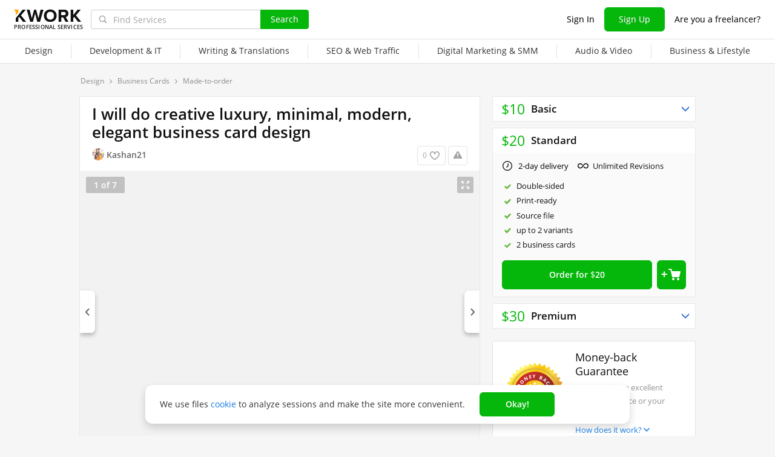

--- FILE ---
content_type: text/html; charset=UTF-8
request_url: https://kwork.com/business-cards/21421952/i-will-do-creative-luxury-minimal-modern-elegant-business-card-design
body_size: 19335
content:
	<!DOCTYPE html>
<html lang="en" ><head><link rel="stylesheet" href="https://cdn.kwork.com/css/dist/fonts_c04a7a1370c33a99.css?ver=27_cors" type="text/css" media="screen"><link rel="preconnect" href="https://cdn.kwork.com"><meta name="format-detection" content="telephone=no"><meta http-equiv="Content-Type" content="text/html; charset=utf-8"><meta property="og:url" content="https://kwork.com/business-cards/21421952/i-will-do-creative-luxury-minimal-modern-elegant-business-card-design"/><meta property="og:title" content="I will do creative luxury, minimal, modern, elegant business card design for $10, freelancer Kashan Ahmad (Kashan21) – Kwork"/><meta property="og:description" content="Hi! Are you looking for a outstanding luxury, minimal, modern, elegant business card designer? Dont worry I will do your business card design according to your information. I have 4 years of experience in this business card design work. I will do also a flyer, envelope, brochure, Posters and all..."/><meta property="og:type" content="website"/><meta property="og:image" content="https://cdn.kwork.com/pics/t3/97/21421952-1656257197.jpg"/><meta property="og:image:width" content="650"/><meta property="og:image:height" content="430"/><meta property="og:image" content="https://cdn.kwork.com/files/portfolio/t3/98/60e95cb2d60ca107b5bf013f62ae037d1bd9ae91-1656257198.jpg"/><meta property="og:image:width" content="650"/><meta property="og:image:height" content="430"/><meta property="og:image" content="https://cdn.kwork.com/files/portfolio/t3/23/d5f776505bf48f8d165a6d9e1eb39b8d90733012-1656257123.jpg"/><meta property="og:image:width" content="650"/><meta property="og:image:height" content="430"/><meta property="og:image" content="https://cdn.kwork.com/files/portfolio/t3/93/628163e9f2d4696078dc2485190bef034221c732-1656256693.jpg"/><meta property="og:image:width" content="650"/><meta property="og:image:height" content="430"/><meta property="og:image" content="https://cdn.kwork.com/files/portfolio/t3/93/18bbf6f64b7b21902fcd90042c8b458a761e9032-1656256693.jpg"/><meta property="og:image:width" content="650"/><meta property="og:image:height" content="430"/><meta property="og:image" content="https://cdn.kwork.com/files/portfolio/t3/05/f416f7724f536aad35e5cd661668ff3276c8f12c-1656256505.jpg"/><meta property="og:image:width" content="650"/><meta property="og:image:height" content="430"/><title>I will do creative luxury, minimal, modern, elegant business card design for $10, freelancer Kashan Ahmad (Kashan21) – Kwork</title><meta name="description" content="Hi! Are you looking for a outstanding luxury, minimal, modern, elegant business card designer? Dont worry I will do your business card design according to your information. I have 4 years of experience in this business card design work. I will do also a flyer, envelope,..."><meta name="viewport" id="viewport" content="width=1024"/><link rel="canonical" href="https://kwork.com/business-cards/21421952/i-will-do-creative-luxury-minimal-modern-elegant-business-card-design" /><link rel="stylesheet" href="https://cdn.kwork.com/css/variables.css?ver=275bee7a7d7df3bc99_cors" type="text/css" media="screen"><link rel="stylesheet" href="https://cdn.kwork.com/css/dist/layout-market_4c9704c0c0d59b84.css?ver=27_cors" type="text/css" media="screen"><link rel="stylesheet" href="https://cdn.kwork.com/css/dist/fox-styles_46bc918854ba38e6.css?ver=27_cors" type="text/css" media="screen"><link rel="stylesheet" href="https://cdn.kwork.com/css/font-awesome.min.css?ver=2736082410df2ef7f8_cors" type="text/css" media="screen"><link rel="stylesheet" href="https://cdn.kwork.com/css/chosen.css?ver=2717f867eb29575e27_cors" type="text/css" media="screen"><link rel="stylesheet" href="https://cdn.kwork.com/css/slick-theme.css?ver=276bc2feef9a7ba058_cors" type="text/css" media="screen"><link rel="stylesheet" href="https://cdn.kwork.com/css/slick.css?ver=27bcf014b03bcaade1_cors" type="text/css" media="screen"><link rel="stylesheet" href="https://cdn.kwork.com/css/dist/user_7733552d98d63de8.css?ver=27_cors" type="text/css" media="screen"><link rel="stylesheet" href="https://cdn.kwork.com/css/dist/icon_514ba03c2c78a10c.css?ver=27_cors" type="text/css" media="screen"><link rel="stylesheet" href="https://cdn.kwork.com/css/dist/kwork-set-icon_9f8cd5ea3c83f4ff.css?ver=27_cors" type="text/css" media="screen"><link rel="stylesheet" href="https://cdn.kwork.com/css/components/tooltipster.bundle.min.css?ver=27b15ef24270546e5f_cors" type="text/css" media="screen"><link rel="stylesheet" href="https://cdn.kwork.com/css/components/tooltipster.themes.css?ver=2749bd328189e64af9_cors" type="text/css" media="screen"><link rel="stylesheet" href="https://cdn.kwork.com/css/dist/general-search_89dcf421859b19c3.css?ver=27_cors" type="text/css" media="screen">
<link rel="stylesheet" href="https://cdn.kwork.com/css/dist/header_d3b9e53dd67ec593.css?ver=27_cors" type="text/css" media="screen"><script></script><link class="js-theme-favicon" rel="icon" type="image/png" href="https://cdn.kwork.com/images/favicons/favicon-32x32.png"><link class="js-theme-favicon" rel="shortcut icon" type="image/png" href="https://cdn.kwork.com/images/favicons/favicon-32x32.png"><link class="js-theme-favicon" rel="apple-touch-icon" sizes="57x57" href="https://cdn.kwork.com/images/favicons/apple-touch-icon.png"><link class="js-theme-favicon" rel="apple-touch-icon-precomposed" href="https://cdn.kwork.com/images/favicons/apple-touch-icon-precomposed.png"><link class="js-theme-favicon" rel="icon" type="image/png" sizes="32x32" href="https://cdn.kwork.com/images/favicons/favicon-32x32.png"><link class="js-theme-favicon" rel="icon" type="image/png" sizes="192x192" href="https://cdn.kwork.com/images/favicons/android-chrome-192x192.png"><link class="js-theme-favicon" rel="icon" type="image/png" sizes="16x16" href="https://cdn.kwork.com/images/favicons/favicon-16x16.png"><link class="js-theme-favicon" rel="manifest" href="https://cdn.kwork.com/images/favicons/site.webmanifest?ver=2"><meta name="msapplication-TileColor" content="#ffffff"><meta class="js-theme-favicon" name="msapplication-TileImage" content="https://cdn.kwork.com/images/favicons/mstile-144x144.png"><meta name="theme-color" content="#ffffff"><meta class="js-theme-favicon" name="msapplication-config" content="https://cdn.kwork.com/images/favicons/browserconfig.xml?ver=2">
<meta http-equiv="X-UA-Compatible" content="IE=edge" />
	<script>
		window.config={};
		window.recaptcha_pubkey="6LdX9CATAAAAAARb0rBU8FXXdUBajy3IlVjZ2qHS";
		window.recaptcha3_pubkey="6LdVbfkeAAAAADatB9mNwtlIVhmqr3PudICC-rWP";
		window.isReloading=false;
		window.darkHeader=null;
		window.isNeedCookieAccept=false;
	</script>



	<script>window.config.cdn={"baseUrl":"https://cdn.kwork.com","adminUrl":"https://cache.kwork.com/administrator","imageUrl":"https://cdn.kwork.com/images","coverUrl":"https://cdn.kwork.com/files/cover","catCoverUrl":"https://cdn.kwork.com/files/category","portfolioUrl":"https://cdn.kwork.com/files/portfolio","avatarUrl":"https://cdn.kwork.com/files/avatar"};</script>

	<script>
	window.config.users={"profilePicUrl":"https://cdn.kwork.com/files/avatar"};
	</script>

	<script>window.config.files={"maxCount":10,"maxSizeReal":104857600,"minSizeReal":30720,"portfolioMaxSizeReal":10485760,"portfolioVideoMaxSizeReal":52428800,"maxSize":100,"minSize":30,"portfolioMaxSize":10,"portfolioVideoMaxSize":50};</script>

	<script>window.config.track={"fileMaxCount":25,"type":{"from_dialog":43,"text":24,"text_first":25,"cron_inprogress_cancel":9,"worker_inwork":33,"worker_portfolio":40,"payer_increase_work_hours":79,"admin_arbitrage_types":[2,1,39,3,59,60,61,66]}};</script>

<script>window.config.kwork={"isFocusGroupMember":false};</script>

<script>window.config.remove_option={"isFocusGroupMember":false};</script>

<script>window.config.tester={"isFocusGroup":false};</script>

	<script>
	window.config.counters={"metrika_id":"32983614","yandex_client_id_cookie_name":"yandex_client_id","google_client_id_cookie_name":"google_client_id"};
</script>

<script>window.config.catalog={"isFocusGroupMember":false};</script>
<script>window.ORIGIN_URL="https://kwork.com";window.KWORK_BASE_URL="https://kwork.com";window.CANONICAL_ORIGIN_URL="https://kwork.com/business-cards/21421952/i-will-do-creative-luxury-minimal-modern-elegant-business-card-design";window.CANONICAL_BASE_URL="https://kwork.com/business-cards/21421952/i-will-do-creative-luxury-minimal-modern-elegant-business-card-design";window.IS_MIRROR=false;window.PULL_MODULE_ENABLE=false;window.MESSAGE_SOUND_ENABLE=null;window.billSettings={"schema":"WorkBayNoNds","steps":[{"from":0,"percent":12},{"from":100000,"percent":7}],"minAmount":10000,"ndsPercent":0,"isBillDisabled":false};window.showBillSchemeChangeHint=false;window.APP_CONFIG_MODE="stage";window.IS_MOBILE=false;window.IS_MOBILE_APP=false;window.lang="en";window.langDefault="ru";window.translations={};window.isDefaultLang=false;window.MAX_PRICE_ACTOR=null;window.CURRENT_APP_NAME="Kwork";window.CURRENT_APP_ID=1;window.IS_MARKET_APP=true;window.IS_MARKET_APP_RU=false;window.IS_EXCHANGE_APP=false;window.serverTime=1769431316;window.marketAppName="Kwork";window.exchangeAppName="TopFreelancer";window.enterpriseAppName="Noname";window.SUPPORT_DIALOG_URL="https://kwork.com/inbox/support";window.transportType="call";window.selectedCountry=null;window.supportPhones=null;window.supportEmail="support@kwork.com";window.sellerLevelSettings={"1":{"review_good_count":5,"earned":200,"order_done_3_month_percent":90,"verified":0,"label":"Rising Talent","labelShort":"Rising Talent"},"2":{"review_good_count":25,"earned":1000,"order_done_3_month_percent":90,"verified":0,"label":"Top Rated","labelShort":"Top Rated"},"3":{"review_good_count":100,"earned":4000,"order_done_3_month_percent":93,"verified":1,"label":"Top Rated Plus","labelShort":"Top Rated Plus"}};window.isTestAfterLoad=false;window.base_url="https://kwork.com";window.isWebpAccepted=true;window.blackFridayDiscountPercent=50;window.isBlackFridayPayer=false;window.isRegistrationAllowed=true;window.csrftoken=null;window.isRuAdminLogin=null;window.isAdmin=false;window.actorType=null;window.actorRole=null;window.isFocusGroup30025=true;window.isGoogleTagDeletingGroup=false;window.actorPhoneVerified=null;window.isEmailVerified=false;window.isVoiceFocusGroup=false;window.isVoiceSellerTester=false;window.userCheckProfile=null;window.isPageProfile=false;window.isPageLand=false;window.isPageKwork=true;window.isPageIndex=false;window.isPageTrack=false;window.isChat=false;window.isPageManageOrders=false;window.isPageManageKworks=false;window.isPageOrders=false;window.isPageBalance=false;window.isPageProjectView=false;window.isPageViewedKworks=false;window.isPageBookmarks=false;window.isPageHidden=false;window.metricPageName="view";window.pageName="view";window.isPayer=null;window.browser=null;window.refillCommissionData=null;window.dayPoll=null;window.defferJqueryPages=false;window.defferVuePages=true;window.chunkCdnUrl="https://cdn.kwork.com/";window.i18n="en";window.minVideoResolution={"horizontal":{"width":660,"height":165},"vertical":{"width":132,"height":440}};window.USER_ID = "";window.actor_lang="en";window.totalFunds=null;window.stateData={"onlyDesktopVersion":false,"isActiveAnniversaryDesign":false,"showAnniversaryContestLink":false,"isNeedShowCookieBanner":true,"isMainPageUnauthorizedUser":false,"privacyDocumentUrl":"/privacy","hideSocialAuthButtons":false,"yescrowDocsFolder":"https://yescrow.ru/documents","yescrowSignatureAgreementUrl":"https://yescrow.ru/documents/signature_agreement","isContest2025Active":false,"isContest2025BannerHidden":false,"isContest2025LotteryExpired":true,"isLotteryActive":false,"basketEnable":true,"cartItems":[],"kwork":{"activeStatus":1,"blockType":"","bookmarkCount":0,"category":"184","categoryTitle":"Business Cards","categoryUrl":"categories/business-cards","avgWorkTime":"0","coverBase64":null,"gdesc_source":"&lt;p&gt;Hi!&lt;/p&gt;&lt;p&gt;Are you looking for a &lt;strong&gt;outstanding luxury, minimal, modern, elegant business card designer?&lt;/strong&gt; Don&#039;t worry I will do your business card design according to your information.  &lt;strong&gt;I have 4 years of experience&lt;/strong&gt; in this business card design work. I will do also a &lt;strong&gt;flyer, envelope, brochure, Posters and all stationery designs.&lt;/strong&gt; So why are you late? Place an order right now with your confidence.&lt;/p&gt;&lt;p&gt;&lt;/p&gt;&lt;p&gt;&lt;strong&gt;WHY YOU BUY THIS GIG?&lt;/strong&gt;&lt;/p&gt;&lt;p&gt;100 satisfaction&lt;/p&gt;&lt;p&gt;Quick response&lt;/p&gt;&lt;p&gt;24-hour Delivery&lt;/p&gt;&lt;p&gt;Unlimited Revisions&lt;/p&gt;&lt;p&gt;High-Resolution Guaranteed&lt;/p&gt;&lt;p&gt;0.25&quot; Bleed Area&lt;/p&gt;&lt;p&gt;Delivery very fast and within 24 hours&lt;/p&gt;&lt;p&gt;Free QR code&lt;/p&gt;&lt;p&gt;Bleed margin for printing added&lt;/p&gt;&lt;p&gt;Free Minor changes anytime&lt;/p&gt;&lt;p&gt;&lt;/p&gt;&lt;p&gt;&lt;strong&gt;Card Dimension and Files:&lt;/strong&gt;&lt;/p&gt;&lt;p&gt;&lt;em&gt;Print ready CMYK + 300 dpi HQ files&lt;/em&gt;&lt;/p&gt;&lt;p&gt;&lt;em&gt;Regular size (3.5&quot;x2&quot; with . 125&quot; bleed each side)&lt;/em&gt;&lt;/p&gt;&lt;p&gt;&lt;em&gt;You can also specify your own size of the business card by consulting your printing company.&lt;/em&gt;&lt;/p&gt;&lt;p&gt;&lt;strong&gt;If any question feel free to ask me.&lt;/strong&gt;&lt;/p&gt;&lt;p&gt;&lt;em&gt;Order with confidence and get your eye-catching business card design in a few hours.&lt;/em&gt;&lt;/p&gt;&lt;p&gt;&lt;em&gt;&lt;strong&gt;Thank you so much!&lt;/strong&gt;&lt;/em&gt;&lt;/p&gt;","gdesc":"<p>Hi!</p><p>Are you looking for a <strong>outstanding luxury, minimal, modern, elegant business card designer?</strong> Don't worry I will do your business card design according to your information.  <strong>I have 4 years of experience</strong> in this business card design work. I will do also a <strong>flyer, envelope, brochure, Posters and all stationery designs.</strong> So why are you late? Place an order right now with your confidence.</p><p></p><p><strong>WHY YOU BUY THIS GIG?</strong></p><p>100 satisfaction</p><p>Quick response</p><p>24-hour Delivery</p><p>Unlimited Revisions</p><p>High-Resolution Guaranteed</p><p>0.25\" Bleed Area</p><p>Delivery very fast and within 24 hours</p><p>Free QR code</p><p>Bleed margin for printing added</p><p>Free Minor changes anytime</p><p></p><p><strong>Card Dimension and Files:</strong></p><p><em>Print ready CMYK + 300 dpi HQ files</em></p><p><em>Regular size (3.5\"x2\" with . 125\" bleed each side)</em></p><p><em>You can also specify your own size of the business card by consulting your printing company.</em></p><p><strong>If any question feel free to ask me.</strong></p><p><em>Order with confidence and get your eye-catching business card design in a few hours.</em></p><p><em><strong>Thank you so much!</strong></em></p>","ginst":"<p>The colors that you prefer</p><p>logos</p><p>Business name</p><p>Your Name</p><p>Your Address</p><p>Telephone, Mobile, Email, Website</p>","gtitle":"I will do creative luxury, minimal, modern, elegant business card design","days":"1","gwork":"","hasOffer":null,"id":21421952,"isResizing":"0","queueCount":"0","isBookmark":false,"isEnSmm":false,"isHidden":false,"isKworkCategoryLinksIdEn":false,"isKworkCategoryLinksIdRu":false,"isNeedModerate":true,"isPackage":true,"isTopBadge":false,"isUserBlocked":false,"lang":"en","name":"Business Cards","packages":{"standard":{"id":3651038,"type":"standard","desc":"Two Sided Business Card |1 creative Card Concept | 300 DPI CMYK | Print Ready Files (JPEG+PDF)","price":10,"price_ctp":2,"duration":1,"minDuration":1,"items":{"category":{"1526":{"id":"17987615","kwork_package_id":"3651038","value":"1","type":"int","pi_id":"1526","name":"Different contacts on business cards","name_1":"[VALUE] business card","name_2":"[VALUE] business cards","name_5":"[VALUE] business cards","can_lower":"0","hint":"Seller will fit different contact details into business card designs","worker_hint":"Seller will fit different contact details into business card designs","package_type":"standard","sort":null,"required":"1","order_index":"1","highlighted":null},"728":{"id":"17987951","kwork_package_id":"3651038","value":"1","type":"label","pi_id":"728","name":"Double-sided","name_1":"","name_2":"","name_5":"","can_lower":"0","hint":"Seller will provide a double-sided print design","worker_hint":"Seller will provide a double-sided print design","package_type":"standard","sort":null,"required":"0","order_index":"1","highlighted":null},"731":{"id":"17987954","kwork_package_id":"3651038","value":"1","type":"label","pi_id":"731","name":"Print-ready","name_1":"","name_2":"","name_5":"","can_lower":"0","hint":"Seller will make a layout for printing, made with regard to a particular printing method","worker_hint":"Seller will make a layout for printing, made with regard to a particular printing method","package_type":"standard","sort":null,"required":"0","order_index":"3","highlighted":null},"732":{"id":"17987957","kwork_package_id":"3651038","value":"1","type":"int","pi_id":"732","name":"Number of variants","name_1":"up to [VALUE] variant","name_2":"up to [VALUE] variants","name_5":"up to [VALUE] variants","can_lower":"0","hint":"Number of cards or variants of one card","worker_hint":"Number of cards or variants of one card","package_type":"standard","sort":null,"required":"0","order_index":"1","highlighted":null}}},"minVolume":1,"minVolumePrice":10,"packageName":"Basic","blackFridayPrice":5,"kworkMinVolumePrice":5,"maxKworkCountForVolume":500,"getPluralizedNameMinVolume":null,"getPluralizedNameTen":null},"medium":{"id":3651086,"type":"medium","desc":"Two Sided Business Card | 2 creative Card Concept | 300 DPI CMYK | Print Ready Files (JPEG+PDF)","price":20,"price_ctp":4,"duration":2,"minDuration":2,"items":{"category":{"728":{"id":"17987960","kwork_package_id":"3651086","value":"1","type":"label","pi_id":"728","name":"Double-sided","name_1":"","name_2":"","name_5":"","can_lower":"0","hint":"Seller will provide a double-sided print design","worker_hint":"Seller will provide a double-sided print design","package_type":"medium","sort":null,"required":"0","order_index":"1","highlighted":null},"731":{"id":"17987963","kwork_package_id":"3651086","value":"1","type":"label","pi_id":"731","name":"Print-ready","name_1":"","name_2":"","name_5":"","can_lower":"0","hint":"Seller will make a layout for printing, made with regard to a particular printing method","worker_hint":"Seller will make a layout for printing, made with regard to a particular printing method","package_type":"medium","sort":null,"required":"0","order_index":"3","highlighted":null},"730":{"id":"17987966","kwork_package_id":"3651086","value":"1","type":"label","pi_id":"730","name":"Source file","name_1":"","name_2":"","name_5":"","can_lower":"0","hint":"Seller will provide the source file","worker_hint":"Seller will provide the source file","package_type":"medium","sort":null,"required":"0","order_index":"4","highlighted":null},"732":{"id":"17987969","kwork_package_id":"3651086","value":"2","type":"int","pi_id":"732","name":"Number of variants","name_1":"up to [VALUE] variant","name_2":"up to [VALUE] variants","name_5":"up to [VALUE] variants","can_lower":"0","hint":"Number of cards or variants of one card","worker_hint":"Number of cards or variants of one card","package_type":"medium","sort":null,"required":"0","order_index":"1","highlighted":null},"1526":{"id":"17987972","kwork_package_id":"3651086","value":"2","type":"int","pi_id":"1526","name":"Different contacts on business cards","name_1":"[VALUE] business card","name_2":"[VALUE] business cards","name_5":"[VALUE] business cards","can_lower":"0","hint":"Seller will fit different contact details into business card designs","worker_hint":"Seller will fit different contact details into business card designs","package_type":"medium","sort":null,"required":"1","order_index":"1","highlighted":null}}},"minVolume":1,"minVolumePrice":20,"opened":true,"packageName":"Standard","blackFridayPrice":10,"kworkMinVolumePrice":10,"maxKworkCountForVolume":250,"getPluralizedNameMinVolume":null,"getPluralizedNameTen":null},"premium":{"id":3651089,"type":"premium","desc":"Two Sided Business Card | 3 Card Concept | 300 DPI CMYK | Print Ready Files | Source File","price":30,"price_ctp":6,"duration":3,"minDuration":3,"items":{"category":{"728":{"id":"17987975","kwork_package_id":"3651089","value":"1","type":"label","pi_id":"728","name":"Double-sided","name_1":"","name_2":"","name_5":"","can_lower":"0","hint":"Seller will provide a double-sided print design","worker_hint":"Seller will provide a double-sided print design","package_type":"premium","sort":null,"required":"0","order_index":"1","highlighted":null},"731":{"id":"17987978","kwork_package_id":"3651089","value":"1","type":"label","pi_id":"731","name":"Print-ready","name_1":"","name_2":"","name_5":"","can_lower":"0","hint":"Seller will make a layout for printing, made with regard to a particular printing method","worker_hint":"Seller will make a layout for printing, made with regard to a particular printing method","package_type":"premium","sort":null,"required":"0","order_index":"3","highlighted":null},"730":{"id":"17987981","kwork_package_id":"3651089","value":"1","type":"label","pi_id":"730","name":"Source file","name_1":"","name_2":"","name_5":"","can_lower":"0","hint":"Seller will provide the source file","worker_hint":"Seller will provide the source file","package_type":"premium","sort":null,"required":"0","order_index":"4","highlighted":null},"732":{"id":"17987984","kwork_package_id":"3651089","value":"3","type":"int","pi_id":"732","name":"Number of variants","name_1":"up to [VALUE] variant","name_2":"up to [VALUE] variants","name_5":"up to [VALUE] variants","can_lower":"0","hint":"Number of cards or variants of one card","worker_hint":"Number of cards or variants of one card","package_type":"premium","sort":null,"required":"0","order_index":"1","highlighted":null},"1526":{"id":"17987987","kwork_package_id":"3651089","value":"3","type":"int","pi_id":"1526","name":"Different contacts on business cards","name_1":"[VALUE] business card","name_2":"[VALUE] business cards","name_5":"[VALUE] business cards","can_lower":"0","hint":"Seller will fit different contact details into business card designs","worker_hint":"Seller will fit different contact details into business card designs","package_type":"premium","sort":null,"required":"1","order_index":"1","highlighted":null}}},"minVolume":1,"minVolumePrice":30,"packageName":"Premium","blackFridayPrice":15,"kworkMinVolumePrice":15,"maxKworkCountForVolume":166,"getPluralizedNameMinVolume":null,"getPluralizedNameTen":null}},"photo_crop":"{\"x\":0,\"y\":0,\"w\":1,\"h\":0.997093023255814}","photoFile":"97/21421952-1656257197.jpg","photo":"97/21421952-1656257197.webp","price":10,"displayedPrice":10,"displayedDiscountPrice":null,"minVolumePrice":10,"priceBlackFriday":5,"commonRejectReason":null,"rejectFieldsString":null,"seo":"business-cards","uniquePackageItemIds":[{"id":728,"hint":"Seller will provide a double-sided print design","name":"Double-sided","packageItemType":"category","packages":{"standard":{"id":"17987951","kwork_package_id":"3651038","value":"1","type":"label","pi_id":"728","name":"Double-sided","name_1":"","name_2":"","name_5":"","can_lower":"0","hint":"Seller will provide a double-sided print design","worker_hint":"Seller will provide a double-sided print design","package_type":"standard","sort":null,"required":"0","order_index":"1","highlighted":null},"medium":{"id":"17987960","kwork_package_id":"3651086","value":"1","type":"label","pi_id":"728","name":"Double-sided","name_1":"","name_2":"","name_5":"","can_lower":"0","hint":"Seller will provide a double-sided print design","worker_hint":"Seller will provide a double-sided print design","package_type":"medium","sort":null,"required":"0","order_index":"1","highlighted":null},"premium":{"id":"17987975","kwork_package_id":"3651089","value":"1","type":"label","pi_id":"728","name":"Double-sided","name_1":"","name_2":"","name_5":"","can_lower":"0","hint":"Seller will provide a double-sided print design","worker_hint":"Seller will provide a double-sided print design","package_type":"premium","sort":null,"required":"0","order_index":"1","highlighted":null}}},{"id":731,"hint":"Seller will make a layout for printing, made with regard to a particular printing method","name":"Print-ready","packageItemType":"category","packages":{"standard":{"id":"17987954","kwork_package_id":"3651038","value":"1","type":"label","pi_id":"731","name":"Print-ready","name_1":"","name_2":"","name_5":"","can_lower":"0","hint":"Seller will make a layout for printing, made with regard to a particular printing method","worker_hint":"Seller will make a layout for printing, made with regard to a particular printing method","package_type":"standard","sort":null,"required":"0","order_index":"3","highlighted":null},"medium":{"id":"17987963","kwork_package_id":"3651086","value":"1","type":"label","pi_id":"731","name":"Print-ready","name_1":"","name_2":"","name_5":"","can_lower":"0","hint":"Seller will make a layout for printing, made with regard to a particular printing method","worker_hint":"Seller will make a layout for printing, made with regard to a particular printing method","package_type":"medium","sort":null,"required":"0","order_index":"3","highlighted":null},"premium":{"id":"17987978","kwork_package_id":"3651089","value":"1","type":"label","pi_id":"731","name":"Print-ready","name_1":"","name_2":"","name_5":"","can_lower":"0","hint":"Seller will make a layout for printing, made with regard to a particular printing method","worker_hint":"Seller will make a layout for printing, made with regard to a particular printing method","package_type":"premium","sort":null,"required":"0","order_index":"3","highlighted":null}}},{"id":730,"hint":"Seller will provide the source file","name":"Source file","packageItemType":"category","packages":{"standard":{"type":"label","highlighted":null},"medium":{"id":"17987966","kwork_package_id":"3651086","value":"1","type":"label","pi_id":"730","name":"Source file","name_1":"","name_2":"","name_5":"","can_lower":"0","hint":"Seller will provide the source file","worker_hint":"Seller will provide the source file","package_type":"medium","sort":null,"required":"0","order_index":"4","highlighted":null},"premium":{"id":"17987981","kwork_package_id":"3651089","value":"1","type":"label","pi_id":"730","name":"Source file","name_1":"","name_2":"","name_5":"","can_lower":"0","hint":"Seller will provide the source file","worker_hint":"Seller will provide the source file","package_type":"premium","sort":null,"required":"0","order_index":"4","highlighted":null}}},{"id":732,"hint":"Number of cards or variants of one card","name":"Number of variants","packageItemType":"category","packages":{"standard":{"id":"17987957","kwork_package_id":"3651038","value":"1","type":"int","pi_id":"732","name":"Number of variants","name_1":"up to [VALUE] variant","name_2":"up to [VALUE] variants","name_5":"up to [VALUE] variants","can_lower":"0","hint":"Number of cards or variants of one card","worker_hint":"Number of cards or variants of one card","package_type":"standard","sort":null,"required":"0","order_index":"1","highlighted":null},"medium":{"id":"17987969","kwork_package_id":"3651086","value":"2","type":"int","pi_id":"732","name":"Number of variants","name_1":"up to [VALUE] variant","name_2":"up to [VALUE] variants","name_5":"up to [VALUE] variants","can_lower":"0","hint":"Number of cards or variants of one card","worker_hint":"Number of cards or variants of one card","package_type":"medium","sort":null,"required":"0","order_index":"1","highlighted":null},"premium":{"id":"17987984","kwork_package_id":"3651089","value":"3","type":"int","pi_id":"732","name":"Number of variants","name_1":"up to [VALUE] variant","name_2":"up to [VALUE] variants","name_5":"up to [VALUE] variants","can_lower":"0","hint":"Number of cards or variants of one card","worker_hint":"Number of cards or variants of one card","package_type":"premium","sort":null,"required":"0","order_index":"1","highlighted":null}}},{"id":1526,"hint":"Seller will fit different contact details into business card designs","name":"Different contacts on business cards","packageItemType":"category","packages":{"standard":{"id":"17987615","kwork_package_id":"3651038","value":"1","type":"int","pi_id":"1526","name":"Different contacts on business cards","name_1":"[VALUE] business card","name_2":"[VALUE] business cards","name_5":"[VALUE] business cards","can_lower":"0","hint":"Seller will fit different contact details into business card designs","worker_hint":"Seller will fit different contact details into business card designs","package_type":"standard","sort":null,"required":"1","order_index":"1","highlighted":null},"medium":{"id":"17987972","kwork_package_id":"3651086","value":"2","type":"int","pi_id":"1526","name":"Different contacts on business cards","name_1":"[VALUE] business card","name_2":"[VALUE] business cards","name_5":"[VALUE] business cards","can_lower":"0","hint":"Seller will fit different contact details into business card designs","worker_hint":"Seller will fit different contact details into business card designs","package_type":"medium","sort":null,"required":"1","order_index":"1","highlighted":null},"premium":{"id":"17987987","kwork_package_id":"3651089","value":"3","type":"int","pi_id":"1526","name":"Different contacts on business cards","name_1":"[VALUE] business card","name_2":"[VALUE] business cards","name_5":"[VALUE] business cards","can_lower":"0","hint":"Seller will fit different contact details into business card designs","worker_hint":"Seller will fit different contact details into business card designs","package_type":"premium","sort":null,"required":"1","order_index":"1","highlighted":null}}}],"url":"/business-cards/21421952/i-will-do-creative-luxury-minimal-modern-elegant-business-card-design","userId":11381802,"username":"Kashan21","volume_type_id":null,"volume":"0"},"isComplainAviable":true,"categoryUrlAudit":"https://kwork.com/categories/audit","complainLinkId":null,"kworkFaq":[],"complainLinkOffer":null,"patchWork":null,"userKworksCount":2,"existOrderedLinksSites":null,"orderedLinksSites":null,"linksSites":[],"linksSitesCount":0,"isKworkLinksSites":0,"maxShow":300,"attribute":{"isLinks":false,"isSites":false,"isDomains":false},"editBlocked":false,"translateLangsKwork":[],"patchInstruction":null,"patchInstructionFiles":null,"instructionFiles":[],"isDefaultDurationAttr":false,"extras":[],"isCanModer":false,"isShowAllData":false,"isPostModeration":false,"categoryPatch":null,"isSubscriptionType":false,"imgAltTitle":"I will do creative luxury, minimal, modern, elegant business card design","patchPackage":null,"patchPhoto":null,"demoReportUrl":false,"patchDesc":null,"patchDescFiles":null,"catHasTranslationLanguages":null,"allowDescriptionFiles":false,"descriptionFiles":[],"isExtentionTimeEvent":false,"isRegistrationAllowed":true,"isSuspendedNotice":false,"isAdmin":false,"isKworkUser":false,"isReviewAnswerDisallowed":true,"isKworksDisabledForIncativity":false,"isCantOrder":false,"isStoppedKwork":false,"isModer":false,"isPostModerKwork":false,"isKworkRejectedWithSpamReason":false,"parentCat":{"id":132,"name":"Design","alias":"design"},"patchData":null,"patchTitle":null,"classifications":[{"lang":"en","title":"Type of Service","title_search":"","h1":"","hint_payer":"","hint_worker":"","hint_volume":"","note_worker":"","category_id":184,"visible":1,"visible_for_test_group":[],"is_classification":true,"required":true,"allow_multiple":false,"multiple_max_count":0,"allow_custom":false,"portfolio":false,"parent_portfolio":true,"is_custom":false,"custom_max_count":0,"demo_file_upload":false,"custom_moderation_status":"new","order_index":1,"is_free_price":false,"unembedded":false,"percent_usage":100,"portfolio_type":"default","orders_inprogress_limit":null,"orders_inprogress_pause_off":null,"depth":0,"force_display_in_kwork":0,"is_custom_extra_denied":false,"is_subscribe_price":false,"is_kwork_links_sites":0,"ui_type":0,"add_text":null,"meta_title":"Фриланс: Заказать  от 500 руб.","meta_description":"Лучшие предложения от фрилансеров на Kwork: фриланс: Заказать  от 500 руб.. Регистрируйся прямо сейчас!","is_hidden":false,"imageTypes":[],"tag":null,"yescrow_title":null,"max_photo_count":0,"id":666375,"parent_id":null,"volume_type_id":0,"base_volume":0,"min_volume":0,"max_volume":0,"min_volume_type_id":0,"max_volume_type_id":0,"custom_descendant_count":0,"kworks_count":0,"alias":"type-of-service","duplicated_attribute_id":null,"is_duplicated_children_only":false,"langs":[],"twin_id":402020,"is_smm_hide":false,"children":[{"lang":"en","title":"Made-to-order","title_search":"","h1":"Made-to-order Business Card Design","hint_payer":"","hint_worker":"","hint_volume":"","note_worker":"","category_id":184,"visible":1,"visible_for_test_group":[],"is_classification":false,"required":false,"allow_multiple":false,"multiple_max_count":0,"allow_custom":false,"portfolio":false,"parent_portfolio":true,"is_custom":false,"custom_max_count":0,"demo_file_upload":false,"custom_moderation_status":"new","order_index":1,"is_free_price":false,"unembedded":false,"percent_usage":93.54,"portfolio_type":"default","orders_inprogress_limit":0,"orders_inprogress_pause_off":0,"depth":1,"force_display_in_kwork":0,"is_custom_extra_denied":false,"is_subscribe_price":false,"is_kwork_links_sites":0,"ui_type":0,"add_text":null,"meta_title":"Made-to-order Business Card Design starting at $10 | Kwork Freelance Marketplace","meta_description":"Get Made-to-order Business Card Design services from experts on Kwork! Services start at $10. Register to order now!","is_hidden":false,"imageTypes":[],"tag":null,"yescrow_title":null,"max_photo_count":0,"id":666376,"parent_id":666375,"volume_type_id":0,"base_volume":0,"min_volume":0,"max_volume":0,"min_volume_type_id":0,"max_volume_type_id":0,"custom_descendant_count":0,"kworks_count":2300,"alias":"creation-of-new","duplicated_attribute_id":null,"is_duplicated_children_only":false,"langs":[],"twin_id":402023,"is_smm_hide":false,"children":[]}]}],"hasDefaultDurationAttr":false,"isModeratedKwork":false,"firstPicture":{"sources":[{"media":"(max-width: 414px)","srcset":"https://cdn.kwork.com/pics/t5/97/21421952-1656257197.webp 1x, https://cdn.kwork.com/pics/t5_r/97/21421952-1656257197.webp 2x"},{"media":"(min-width: 414px)","srcset":"https://cdn.kwork.com/pics/t3/97/21421952-1656257197.webp"}],"src":"https://cdn.kwork.com/pics/t3/97/21421952-1656257197.webp","mobileSrc":"https://cdn.kwork.com/pics/t5/97/21421952-1656257197.webp","blank":"https://cdn.kwork.com/images/empty.png","alt":""},"portfolioList":[],"kworkPortfolio":[{"id":7233813,"user_id":"11381802","kwork_id":"21421952","order_id":null,"title":"Sample #5","category_id":null,"cover":"98/cover-7233813-1656257198.jpg","status":"active","photo":"","video":"","date_create":"2022-06-26 18:26:38","description":"","position":"4","views":"0","views_dirty":"2","cover_crop":"{\"x\":0,\"y\":0.04960981047937569,\"w\":1,\"h\":0.9007803790412487}","cover_type":"image","cover_width":0,"cover_height":0,"comments_count":"0","is_resizing":"0","card_show":"1","cover_image_id":"10895539","pined_at":null,"duplicate_from":null,"display_priority":"4","has_t3_r":false,"has_t0_r":false,"is_fallback_sorting":false,"comment":null,"time_added":null,"RID":null,"USERID":null,"time_left":"113174118","username":"","profilepicture":"","items":[{"id":10895539,"portfolio_id":"7233813","path":"98/60e95cb2d60ca107b5bf013f62ae037d1bd9ae91-1656257198.jpg","position":0,"is_order":true,"has_original":"1","has_original_source":false,"created_at":"2022-06-26 18:26:21","updated_at":"2024-06-27 11:08:42","width":"808","height":"598","has_retina_original":"0","is_resizing":"0","thumbs_crop":"{\"x\":0,\"y\":0.04960981047937569,\"w\":1,\"h\":0.9007803790412487}","pdf_file_id":null,"stored_in":null,"has_t3_r":false,"catalog_url":"https://cdn.kwork.com/files/portfolio","max_size_url":"https://cdn.kwork.com/files/portfolio/t0/98/60e95cb2d60ca107b5bf013f62ae037d1bd9ae91-1656257198.webp","imageUrl":"https://cdn.kwork.com/files/portfolio/t6/98/60e95cb2d60ca107b5bf013f62ae037d1bd9ae91-1656257198.webp","retinaImageUrl":"https://cdn.kwork.com/files/portfolio/t6/98/60e95cb2d60ca107b5bf013f62ae037d1bd9ae91-1656257198.webp 2x","picture":{"sources":[{"media":"(max-width: 660px)","srcset":"https://cdn.kwork.com/files/portfolio/t5/98/60e95cb2d60ca107b5bf013f62ae037d1bd9ae91-1656257198.webp 1x, https://cdn.kwork.com/files/portfolio/t5_r/98/60e95cb2d60ca107b5bf013f62ae037d1bd9ae91-1656257198.webp 2x"},{"media":"(min-width: 660px)","srcset":"https://cdn.kwork.com/files/portfolio/t3/98/60e95cb2d60ca107b5bf013f62ae037d1bd9ae91-1656257198.webp"}],"src":"https://cdn.kwork.com/files/portfolio/t3/98/60e95cb2d60ca107b5bf013f62ae037d1bd9ae91-1656257198.webp","blank":"https://cdn.kwork.com/images/empty.png","alt":"I will do creative luxury, minimal, modern, elegant business card design 1 - kwork.com"},"portfolio_type":"photo"}]},{"id":7233807,"user_id":"11381802","kwork_id":"21421952","order_id":null,"title":"Sample #7","category_id":null,"cover":"62/cover-7233807-1656257162.jpg","status":"active","photo":"","video":"","date_create":"2022-06-26 18:24:40","description":"","position":"3","views":"0","views_dirty":"2","cover_crop":"{\"x\":0,\"y\":0.031483038968320665,\"w\":1,\"h\":0.8910569105691057}","cover_type":"upload","cover_width":0,"cover_height":0,"comments_count":"0","is_resizing":"0","card_show":"1","cover_image_id":null,"pined_at":null,"duplicate_from":null,"display_priority":"3","has_t3_r":false,"has_t0_r":false,"is_fallback_sorting":false,"comment":null,"time_added":null,"RID":null,"USERID":null,"time_left":"113174236","username":"","profilepicture":"","items":[{"id":10895536,"portfolio_id":"7233807","path":"23/d5f776505bf48f8d165a6d9e1eb39b8d90733012-1656257123.jpg","position":0,"is_order":true,"has_original":"1","has_original_source":false,"created_at":"2022-06-26 18:25:23","updated_at":"2024-06-27 11:08:42","width":"822","height":"615","has_retina_original":"0","is_resizing":"0","thumbs_crop":null,"pdf_file_id":null,"stored_in":null,"has_t3_r":false,"catalog_url":"https://cdn.kwork.com/files/portfolio","max_size_url":"https://cdn.kwork.com/files/portfolio/t0/23/d5f776505bf48f8d165a6d9e1eb39b8d90733012-1656257123.webp","imageUrl":"https://cdn.kwork.com/files/portfolio/t6/23/d5f776505bf48f8d165a6d9e1eb39b8d90733012-1656257123.webp","retinaImageUrl":"https://cdn.kwork.com/files/portfolio/t6/23/d5f776505bf48f8d165a6d9e1eb39b8d90733012-1656257123.webp 2x","picture":{"sources":[{"media":"(max-width: 660px)","srcset":"https://cdn.kwork.com/files/portfolio/t5/23/d5f776505bf48f8d165a6d9e1eb39b8d90733012-1656257123.webp 1x, https://cdn.kwork.com/files/portfolio/t5_r/23/d5f776505bf48f8d165a6d9e1eb39b8d90733012-1656257123.webp 2x"},{"media":"(min-width: 660px)","srcset":"https://cdn.kwork.com/files/portfolio/t3/23/d5f776505bf48f8d165a6d9e1eb39b8d90733012-1656257123.webp"}],"src":"https://cdn.kwork.com/files/portfolio/t3/23/d5f776505bf48f8d165a6d9e1eb39b8d90733012-1656257123.webp","blank":"https://cdn.kwork.com/images/empty.png","alt":"I will do creative luxury, minimal, modern, elegant business card design 2 - kwork.com"},"portfolio_type":"photo"}]},{"id":7233784,"user_id":"11381802","kwork_id":"21421952","order_id":null,"title":"Sample #4","category_id":null,"cover":"57/cover-7233784-1656256757.jpg","status":"active","photo":"","video":"","date_create":"2022-06-26 18:18:13","description":"","position":"2","views":"0","views_dirty":"2","cover_crop":"{\"x\":0,\"y\":0.0002498750624687781,\"w\":1,\"h\":0.9995002498750626}","cover_type":"image","cover_width":0,"cover_height":0,"comments_count":"0","is_resizing":"0","card_show":"1","cover_image_id":"10895495","pined_at":null,"duplicate_from":null,"display_priority":"2","has_t3_r":false,"has_t0_r":false,"is_fallback_sorting":false,"comment":null,"time_added":null,"RID":null,"USERID":null,"time_left":"113174623","username":"","profilepicture":"","items":[{"id":10895495,"portfolio_id":"7233784","path":"93/628163e9f2d4696078dc2485190bef034221c732-1656256693.jpg","position":0,"is_order":true,"has_original":"1","has_original_source":false,"created_at":"2022-06-26 18:17:44","updated_at":"2024-06-27 11:08:42","width":"3000","height":"2001","has_retina_original":"1","is_resizing":"0","thumbs_crop":"{\"x\":0,\"y\":0.0002498750624687781,\"w\":1,\"h\":0.9995002498750626}","pdf_file_id":null,"stored_in":null,"has_t3_r":false,"catalog_url":"https://cdn.kwork.com/files/portfolio","max_size_url":"https://cdn.kwork.com/files/portfolio/t0/93/628163e9f2d4696078dc2485190bef034221c732-1656256693.webp","imageUrl":"https://cdn.kwork.com/files/portfolio/t6/93/628163e9f2d4696078dc2485190bef034221c732-1656256693.webp","retinaImageUrl":"https://cdn.kwork.com/files/portfolio/t6/93/628163e9f2d4696078dc2485190bef034221c732-1656256693.webp 2x","picture":{"sources":[{"media":"(max-width: 660px)","srcset":"https://cdn.kwork.com/files/portfolio/t5/93/628163e9f2d4696078dc2485190bef034221c732-1656256693.webp 1x, https://cdn.kwork.com/files/portfolio/t5_r/93/628163e9f2d4696078dc2485190bef034221c732-1656256693.webp 2x"},{"media":"(min-width: 660px)","srcset":"https://cdn.kwork.com/files/portfolio/t3/93/628163e9f2d4696078dc2485190bef034221c732-1656256693.webp"}],"src":"https://cdn.kwork.com/files/portfolio/t3/93/628163e9f2d4696078dc2485190bef034221c732-1656256693.webp","blank":"https://cdn.kwork.com/images/empty.png","alt":"I will do creative luxury, minimal, modern, elegant business card design 3 - kwork.com"},"portfolio_type":"photo"}]},{"id":7233781,"user_id":"11381802","kwork_id":"21421952","order_id":null,"title":"Sample #3","category_id":null,"cover":"57/cover-7233781-1656256757.jpg","status":"active","photo":"","video":"","date_create":"2022-06-26 18:18:12","description":"","position":"1","views":"0","views_dirty":"1","cover_crop":"{\"x\":0,\"y\":0.0002498750624687781,\"w\":1,\"h\":0.9995002498750626}","cover_type":"image","cover_width":0,"cover_height":0,"comments_count":"0","is_resizing":"0","card_show":"1","cover_image_id":"10895489","pined_at":null,"duplicate_from":null,"display_priority":"1","has_t3_r":false,"has_t0_r":false,"is_fallback_sorting":false,"comment":null,"time_added":null,"RID":null,"USERID":null,"time_left":"113174624","username":"","profilepicture":"","items":[{"id":10895489,"portfolio_id":"7233781","path":"93/18bbf6f64b7b21902fcd90042c8b458a761e9032-1656256693.jpg","position":0,"is_order":true,"has_original":"1","has_original_source":false,"created_at":"2022-06-26 18:17:14","updated_at":"2024-06-27 11:08:42","width":"3000","height":"2001","has_retina_original":"1","is_resizing":"0","thumbs_crop":"{\"x\":0,\"y\":0.0002498750624687781,\"w\":1,\"h\":0.9995002498750626}","pdf_file_id":null,"stored_in":null,"has_t3_r":false,"catalog_url":"https://cdn.kwork.com/files/portfolio","max_size_url":"https://cdn.kwork.com/files/portfolio/t0/93/18bbf6f64b7b21902fcd90042c8b458a761e9032-1656256693.webp","imageUrl":"https://cdn.kwork.com/files/portfolio/t6/93/18bbf6f64b7b21902fcd90042c8b458a761e9032-1656256693.webp","retinaImageUrl":"https://cdn.kwork.com/files/portfolio/t6/93/18bbf6f64b7b21902fcd90042c8b458a761e9032-1656256693.webp 2x","picture":{"sources":[{"media":"(max-width: 660px)","srcset":"https://cdn.kwork.com/files/portfolio/t5/93/18bbf6f64b7b21902fcd90042c8b458a761e9032-1656256693.webp 1x, https://cdn.kwork.com/files/portfolio/t5_r/93/18bbf6f64b7b21902fcd90042c8b458a761e9032-1656256693.webp 2x"},{"media":"(min-width: 660px)","srcset":"https://cdn.kwork.com/files/portfolio/t3/93/18bbf6f64b7b21902fcd90042c8b458a761e9032-1656256693.webp"}],"src":"https://cdn.kwork.com/files/portfolio/t3/93/18bbf6f64b7b21902fcd90042c8b458a761e9032-1656256693.webp","blank":"https://cdn.kwork.com/images/empty.png","alt":"I will do creative luxury, minimal, modern, elegant business card design 4 - kwork.com"},"portfolio_type":"photo"}]},{"id":7233756,"user_id":"11381802","kwork_id":"21421952","order_id":null,"title":"Sample #3","category_id":null,"cover":"81/cover-7233756-1656256581.jpg","status":"active","photo":"","video":"","date_create":"2022-06-26 18:15:05","description":"","position":"0","views":"0","views_dirty":"1","cover_crop":"{\"x\":0,\"y\":0.0002498750624687781,\"w\":1,\"h\":0.9995002498750626}","cover_type":"image","cover_width":0,"cover_height":0,"comments_count":"0","is_resizing":"0","card_show":"1","cover_image_id":"10895471","pined_at":null,"duplicate_from":null,"display_priority":"0","has_t3_r":false,"has_t0_r":false,"is_fallback_sorting":false,"comment":null,"time_added":null,"RID":null,"USERID":null,"time_left":"113174811","username":"","profilepicture":"","items":[{"id":10895471,"portfolio_id":"7233756","path":"05/f416f7724f536aad35e5cd661668ff3276c8f12c-1656256505.jpg","position":0,"is_order":true,"has_original":"1","has_original_source":false,"created_at":"2022-06-26 18:14:45","updated_at":"2024-06-27 11:08:42","width":"3000","height":"2001","has_retina_original":"1","is_resizing":"0","thumbs_crop":"{\"x\":0,\"y\":0.0002498750624687781,\"w\":1,\"h\":0.9995002498750626}","pdf_file_id":null,"stored_in":null,"has_t3_r":false,"catalog_url":"https://cdn.kwork.com/files/portfolio","max_size_url":"https://cdn.kwork.com/files/portfolio/t0/05/f416f7724f536aad35e5cd661668ff3276c8f12c-1656256505.webp","imageUrl":"https://cdn.kwork.com/files/portfolio/t6/05/f416f7724f536aad35e5cd661668ff3276c8f12c-1656256505.webp","retinaImageUrl":"https://cdn.kwork.com/files/portfolio/t6/05/f416f7724f536aad35e5cd661668ff3276c8f12c-1656256505.webp 2x","picture":{"sources":[{"media":"(max-width: 660px)","srcset":"https://cdn.kwork.com/files/portfolio/t5/05/f416f7724f536aad35e5cd661668ff3276c8f12c-1656256505.webp 1x, https://cdn.kwork.com/files/portfolio/t5_r/05/f416f7724f536aad35e5cd661668ff3276c8f12c-1656256505.webp 2x"},{"media":"(min-width: 660px)","srcset":"https://cdn.kwork.com/files/portfolio/t3/05/f416f7724f536aad35e5cd661668ff3276c8f12c-1656256505.webp"}],"src":"https://cdn.kwork.com/files/portfolio/t3/05/f416f7724f536aad35e5cd661668ff3276c8f12c-1656256505.webp","blank":"https://cdn.kwork.com/images/empty.png","alt":"I will do creative luxury, minimal, modern, elegant business card design 5 - kwork.com"},"portfolio_type":"photo"}]}],"actorTimezone":"UTC+00:00","additionalVolumeTypes":{},"additionalVolumeTypes2":null,"hasMorePortfolio":false,"volumeInSelectedType":null,"baseVolume":null,"baseVolumePrice":null,"isSubscribeVolumePrice":null,"pluralizedNameAccusative":null,"pluralizedNameAccusativeTen":null,"requiredVolumeTypeId":null,"volumeType":{},"enableVolumeTypesForBuyers":"1","volumeTypes":{},"getPluralizedNameGenetive":"","isShowPortfolio":true,"totalPortfoliosElementsCount":5,"isBlackFriday":false,"isKworkNeedUpdate":false,"isKworkNeedUpdateTranslates":false,"isShowActivationNotice":false,"isKworkInCart":false,"isLastModerationInfo":false,"isLastModerationInfoRejected":false,"lastModerationInfoDate":null,"lastModerationReasons":null,"kworkReminders":null,"isCanRemoderation":false,"isNotCanOrder":false,"isNotCanView":false,"moderationLoop":[],"kworkLinks":[{"url":"https://kwork.com/land/business-card-creation","title":"Business Card Design"},{"url":"https://kwork.com/land/a-business-card-with-a-logo","title":"Business Card Design"}],"canonicalUrl":"https://kwork.com/business-cards/21421952/i-will-do-creative-luxury-minimal-modern-elegant-business-card-design","mirrorUrl":"https://topkwork.com/business-cards/21421952/i-will-do-creative-luxury-minimal-modern-elegant-business-card-design","mtitle":"I will do creative luxury, minimal, modern, elegant business card design for $10, freelancer Kashan Ahmad (Kashan21) – Kwork","isEditBlocked":false,"isAllowToUser":false,"editKworkUrl":"https://kwork.com/edit?id=21421952","isAllowToChooseQuantity":true,"minKworkCount":1,"maxKworkCount":10,"maxExtrasCount":10,"editBtnHref":"https://kwork.com/edit?id=21421952","isBlackFridayActive":false,"actorIsNotBlocked":true,"actorIsVirtual":false,"isBasketEnable":true,"purl":"https://cdn.kwork.com/pics","minKworkDays":1,"isFlexibleVolume":false,"packageItems":{"standard":{"normal":[{"type":"label","name":"Double-sided","value":"1","canLower":"0","packageItemType":"category","plural":null},{"type":"label","name":"Print-ready","value":"1","canLower":"0","packageItemType":"category","plural":null},{"type":"int","name":"Number of variants","value":"1","canLower":"0","packageItemType":"category","plural":["up to [VALUE] variant","up to [VALUE] variants","up to [VALUE] variants"]},{"type":"int","name":"Different contacts on business cards","value":"1","canLower":"0","packageItemType":"category","plural":["[VALUE] business card","[VALUE] business cards","[VALUE] business cards"]}]},"medium":{"normal":[{"type":"label","name":"Double-sided","value":"1","canLower":"0","packageItemType":"category","plural":null},{"type":"label","name":"Print-ready","value":"1","canLower":"0","packageItemType":"category","plural":null},{"type":"label","name":"Source file","value":"1","canLower":"0","packageItemType":"category","plural":null},{"type":"int","name":"Number of variants","value":"2","canLower":"0","packageItemType":"category","plural":["up to [VALUE] variant","up to [VALUE] variants","up to [VALUE] variants"]},{"type":"int","name":"Different contacts on business cards","value":"2","canLower":"0","packageItemType":"category","plural":["[VALUE] business card","[VALUE] business cards","[VALUE] business cards"]}]},"premium":{"normal":[{"type":"label","name":"Double-sided","value":"1","canLower":"0","packageItemType":"category","plural":null},{"type":"label","name":"Print-ready","value":"1","canLower":"0","packageItemType":"category","plural":null},{"type":"label","name":"Source file","value":"1","canLower":"0","packageItemType":"category","plural":null},{"type":"int","name":"Number of variants","value":"3","canLower":"0","packageItemType":"category","plural":["up to [VALUE] variant","up to [VALUE] variants","up to [VALUE] variants"]},{"type":"int","name":"Different contacts on business cards","value":"3","canLower":"0","packageItemType":"category","plural":["[VALUE] business card","[VALUE] business cards","[VALUE] business cards"]}]}},"extrasData":[],"kworkAuthor":{"id":11381802,"url":"https://kwork.com/user/kashan21","username":"Kashan21","profilePicture":"14/11381802-4.jpg","profilePictureSrcSet":"https://cdn.kwork.com/files/avatar/medium/14/11381802-4.jpg 1x, https://cdn.kwork.com/files/avatar/medium_r/14/11381802-4.jpg 2x","fullName":"Kashan Ahmad","sellerLevelLabel":"","isOnline":false,"orderDoneCount":0,"rating":0,"convertedUserRating":"0.0","ratingCount":0,"reviewCount":{"total":0,"good":0,"bad":0},"queueCount":0,"signupTime":1633549634,"locationName":"Pakistan","payByBill":false},"isVolumeFlex":false,"isSpam":false,"isSpamPreModerate":false,"is25310":true,"pageName":"view","isNeedYescrowDigitalSign":false,"isFocusGroupVueKwork":false,"isFocusGroupVueKwork2":false,"isRedesignCard":false,"showInboxAllowModal":false,"isShowNoCashlessNotification":false,"isSendConversationRequest":false,"canSendConversationRequest":false,"isConversationRequestMobileTipClosed":false,"showPersonalDataParsingWarning":false,"isRedesignLite":false,"designVersion":"legacy","appTitle":"Kwork","isAppIos":true,"isNeedShowMobileBanner":false,"technicalWorksText":"Dear users, kwork.com will be under regular technical maintenance soon in less than one hour. We apologize for any inconvenience.","mobileAppReviews":null,"isInBuildCriticalStylesMode":false,"onlineUserCount":403,"liveDate":933,"liveDateTimeLeft":"15 m","telegramAttrRelativeUrl":"","isBestKwork":false,"isKworkCom":true,"isPaperjettechCom":false,"isSuperkwork":false,"isTopKworkCom":false,"headerMenu":[{"id":1078,"url":"https://kwork.com/categories/design","name":"Design","columns":[{"isFirstGroup":true,"items":[{"name":"Design","isFire":false,"isTagNew":false,"isTagBeta":false,"children":[[{"name":"Logo Design","url":"https://kwork.com/categories/logo","isFire":false,"isTagNew":false,"isTagBeta":false},{"name":"Brand Identity","url":"https://kwork.com/categories/corporate-identity","isFire":false,"isTagNew":false,"isTagBeta":false},{"name":"Business Cards","url":"https://kwork.com/categories/business-cards","isFire":false,"isTagNew":false,"isTagBeta":false},{"name":"Infographics","url":"https://kwork.com/categories/infographics","isFire":false,"isTagNew":false,"isTagBeta":false},{"name":"Presentations","url":"https://kwork.com/categories/presentations","isFire":false,"isTagNew":false,"isTagBeta":false},{"name":"Art &amp; Illustrations","url":"https://kwork.com/categories/illustrations","isFire":false,"isTagNew":false,"isTagBeta":false},{"name":"Print Design","url":"https://kwork.com/categories/graphic-design","isFire":false,"isTagNew":false,"isTagBeta":false},{"name":"Pre-Made Templates &amp; Pictures","url":"https://kwork.com/categories/photo","isFire":false,"isTagNew":false,"isTagBeta":false},{"name":"Web &amp; Mobile Design","url":"https://kwork.com/categories/web-design","isFire":false,"isTagNew":false,"isTagBeta":false}],[{"name":"Web Banners &amp; Icons","url":"https://kwork.com/categories/banner-icon","isFire":false,"isTagNew":false,"isTagBeta":false},{"name":"Online Marketplaces &amp; Social Media","url":"https://kwork.com/categories/smm-design","isFire":false,"isTagNew":false,"isTagBeta":false},{"name":"Vector Tracing","url":"https://kwork.com/categories/vector-tracing","isFire":false,"isTagNew":false,"isTagBeta":false},{"name":"Photo Processing &amp; Editing","url":"https://kwork.com/categories/photomontage","isFire":false,"isTagNew":false,"isTagBeta":false},{"name":"3D Graphics","url":"https://kwork.com/categories/animation-3d","isFire":false,"isTagNew":false,"isTagBeta":false},{"name":"Interior &amp; Exterior","url":"https://kwork.com/categories/interior-design","isFire":false,"isTagNew":false,"isTagBeta":false},{"name":"Industrial &amp; Product Design","url":"https://kwork.com/categories/packaging","isFire":false,"isTagNew":false,"isTagBeta":false},{"name":"Outdoor Advertising","url":"https://kwork.com/categories/outdoor-advertising","isFire":false,"isTagNew":false,"isTagBeta":false},{"name":"NFT Art","url":"https://kwork.com/categories/nftart","isFire":false,"isTagNew":false,"isTagBeta":false}]]}]}]},{"id":1135,"url":"https://kwork.com/categories/programming","name":"Development &amp; IT","columns":[{"isFirstGroup":true,"items":[{"name":"Development &amp; IT","isFire":false,"isTagNew":false,"isTagBeta":false,"children":[[{"name":"HTML Services","url":"https://kwork.com/categories/html-services","isFire":false,"isTagNew":false,"isTagBeta":false},{"name":"Website Revision &amp; Maintenance","url":"https://kwork.com/categories/website-revision","isFire":false,"isTagNew":false,"isTagBeta":false},{"name":"Website Development","url":"https://kwork.com/categories/web-development","isFire":false,"isTagNew":false,"isTagBeta":false},{"name":"Scripts &amp; Parsers","url":"https://kwork.com/categories/scripting","isFire":false,"isTagNew":false,"isTagBeta":false},{"name":"Usability &amp; QA","url":"https://kwork.com/categories/testing","isFire":false,"isTagNew":false,"isTagBeta":false},{"name":"Mobile Apps","url":"https://kwork.com/categories/mobile-apps","isFire":false,"isTagNew":false,"isTagBeta":false}],[{"name":"Desktop Programming","url":"https://kwork.com/categories/software","isFire":false,"isTagNew":false,"isTagBeta":false},{"name":"Digital Games","url":"https://kwork.com/categories/games","isFire":false,"isTagNew":false,"isTagBeta":false},{"name":"System Administration","url":"https://kwork.com/categories/server-administration","isFire":false,"isTagNew":false,"isTagBeta":false},{"name":"Chatbots","url":"https://kwork.com/categories/chatbots","isFire":false,"isTagNew":false,"isTagBeta":false},{"name":"Domains &amp; Hosting","url":"https://kwork.com/categories/domain-hosting","isFire":false,"isTagNew":false,"isTagBeta":false},{"name":"IT Support","url":"https://kwork.com/categories/it-support","isFire":false,"isTagNew":false,"isTagBeta":false}]]}]}]},{"id":1177,"url":"https://kwork.com/categories/writing-translations","name":"Writing &amp; Translations","columns":[{"isFirstGroup":true,"items":[{"name":"Writing &amp; Translations","isFire":false,"isTagNew":false,"isTagBeta":false,"children":[[{"name":"Articles","url":"https://kwork.com/categories/articles","isFire":false,"isTagNew":false,"isTagBeta":false},{"name":"Business &amp; Marketing Copywriting","url":"https://kwork.com/categories/business-copywriting","isFire":false,"isTagNew":false,"isTagBeta":false},{"name":"Business Names &amp; Slogans","url":"https://kwork.com/categories/virtual-assistant/project-management-business-names-slogans","isFire":false,"isTagNew":false,"isTagBeta":false},{"name":"Website Content Posting","url":"https://kwork.com/categories/sitecontentposting","isFire":false,"isTagNew":false,"isTagBeta":false},{"name":"Creative Writing","url":"https://kwork.com/categories/poemsandstories","isFire":false,"isTagNew":false,"isTagBeta":false}],[{"name":"Scriptwriting","url":"https://kwork.com/categories/scripts","isFire":false,"isTagNew":false,"isTagBeta":false},{"name":"Proofreading &amp; Editing","url":"https://kwork.com/categories/editing-proofreading","isFire":false,"isTagNew":false,"isTagBeta":false},{"name":"Transcripts","url":"https://kwork.com/categories/typing","isFire":false,"isTagNew":false,"isTagBeta":false},{"name":"Translations","url":"https://kwork.com/categories/translations","isFire":false,"isTagNew":false,"isTagBeta":false},{"name":"Resumes &amp; Job Ads","url":"https://kwork.com/categories/lettersandvacancies","isFire":false,"isTagNew":false,"isTagBeta":false}]]}]}]},{"id":1237,"url":"https://kwork.com/categories/seo","name":"SEO &amp; Web Traffic","columns":[{"isFirstGroup":true,"items":[{"name":"SEO &amp; Web Traffic","isFire":false,"isTagNew":false,"isTagBeta":false,"children":[[{"name":"Backlinks","url":"https://kwork.com/categories/offpageseo","isFire":false,"isTagNew":false,"isTagBeta":false},{"name":"On-Page SEO","url":"https://kwork.com/categories/optimization","isFire":false,"isTagNew":false,"isTagBeta":false},{"name":"Keyword Research","url":"https://kwork.com/categories/keywords","isFire":false,"isTagNew":false,"isTagBeta":false},{"name":"SEO Audit &amp; Consulting","url":"https://kwork.com/categories/audit","isFire":false,"isTagNew":false,"isTagBeta":false}],[{"name":"Web Traffic","url":"https://kwork.com/categories/traffic","isFire":false,"isTagNew":false,"isTagBeta":false},{"name":"Statistics &amp; Analytics","url":"https://kwork.com/categories/strategyandanalytics","isFire":false,"isTagNew":false,"isTagBeta":false},{"name":"Website Promotion to Top","url":"https://kwork.com/categories/integrated-promotion","isFire":false,"isTagNew":false,"isTagBeta":false}]]}]}]},{"id":1213,"url":"https://kwork.com/categories/marketing","name":"Digital Marketing &amp; SMM","columns":[{"isFirstGroup":true,"items":[{"name":"Digital Marketing &amp; SMM","isFire":false,"isTagNew":false,"isTagBeta":false,"children":[[{"name":"Search &amp; Display Marketing","url":"https://kwork.com/categories/search-display-marketing","isFire":false,"isTagNew":false,"isTagBeta":false},{"name":"Client Databases","url":"https://kwork.com/categories/databases","isFire":false,"isTagNew":false,"isTagBeta":false}],[{"name":"Email &amp; SMS Marketing","url":"https://kwork.com/categories/email-marketing","isFire":false,"isTagNew":false,"isTagBeta":false},{"name":"Online Marketplaces &amp; Classifieds","url":"https://kwork.com/categories/listings","isFire":false,"isTagNew":false,"isTagBeta":false}]]}]}]},{"id":1297,"url":"https://kwork.com/categories/audio-video","name":"Audio &amp; Video","columns":[{"isFirstGroup":true,"items":[{"name":"Audio &amp; Video","isFire":false,"isTagNew":false,"isTagBeta":false,"children":[[{"name":"Recording &amp; Voice Over","url":"https://kwork.com/categories/audio","isFire":false,"isTagNew":false,"isTagBeta":false},{"name":"Music &amp; Songs","url":"https://kwork.com/categories/music","isFire":false,"isTagNew":false,"isTagBeta":false},{"name":"Audio Editing","url":"https://kwork.com/categories/editing-audio","isFire":false,"isTagNew":false,"isTagBeta":false},{"name":"Intros &amp; Logo Animation","url":"https://kwork.com/categories/intro","isFire":false,"isTagNew":false,"isTagBeta":false}],[{"name":"Promo Videos","url":"https://kwork.com/categories/promo-videos","isFire":false,"isTagNew":false,"isTagBeta":false},{"name":"Videos","url":"https://kwork.com/categories/animation","isFire":false,"isTagNew":false,"isTagBeta":false},{"name":"Videography &amp; Editing","url":"https://kwork.com/categories/editingpostproduction","isFire":false,"isTagNew":false,"isTagBeta":false},{"name":"Scriptwriting","url":"https://kwork.com/categories/scripts","isFire":false,"isTagNew":false,"isTagBeta":false}]]}]}]},{"id":1264,"url":"https://kwork.com/categories/business","name":"Business &amp; Lifestyle","columns":[{"isFirstGroup":true,"items":[{"name":"Business &amp; Lifestyle","isFire":false,"isTagNew":false,"isTagBeta":false,"children":[[{"name":"Virtual Assistant","url":"https://kwork.com/categories/virtual-assistant","isFire":false,"isTagNew":false,"isTagBeta":false},{"name":"Financial Consulting","url":"https://kwork.com/categories/financial-consulting","isFire":false,"isTagNew":false,"isTagBeta":false},{"name":"Legal Consulting","url":"https://kwork.com/categories/legalconsulting","isFire":false,"isTagNew":false,"isTagBeta":false}],[{"name":"Training &amp; Consulting","url":"https://kwork.com/categories/training-advise","isFire":false,"isTagNew":false,"isTagBeta":false},{"name":"Architecture &amp; Construction","url":"https://kwork.com/categories/engineering","isFire":false,"isTagNew":false,"isTagBeta":false},{"name":"Interior &amp; Exterior","url":"https://kwork.com/categories/interior-design","isFire":false,"isTagNew":false,"isTagBeta":false}]]}]}]}],"isDarkHeader":null,"isActiveNewYear":false,"isAlternateUploadMethodEnabled":true,"isFocusGroup31656":false,"isChatScroll":false,"isYandexSmartCaptcha":false,"yandexSmartCaptchaPublicKey":"ysc1_hBr12GvIX6hPj9M0DAC9TM6gquxIeMM0OB4kNlVA74e93fa3","yandexSmartCaptchaToken":"smart-token","isMobileUserAgent":false,"isTabletUserAgent":false,"fbAvailable":false,"isVueLegacyMobile":false,"isVueLegacyNotify":false,"isVueLegacyOrdersCount":false,"isYoomoneyPayoutChange":false};window.firebaseConfig={"apiKey":"AIzaSyAOSk0ByjYMFPzOrkc6oesYCwdnbGkdGhM","authDomain":"kwork-9d1d0.firebaseapp.com","projectId":"kwork-9d1d0","storageBucket":"kwork-9d1d0.firebasestorage.app","messagingSenderId":"803758567419","appId":"1:803758567419:web:922b140c0170995c79e55e","measurementId":"G-6JN5R974DY"};window.firebaseVapidKey="BCALWGCgfmLPt_mZYRAlOdkBSjuXRDtAXJUTVf8DDsMvpcmsbgJgNuGrWagezM40gAJ6gzjpn-k_6K8DAJA0GcM";</script><script src="https://cdn.kwork.com/js/dist/frontend-errors_1d942a42fe56a4d0.js?ver=27_cors" type="text/javascript" crossorigin="anonymous"></script><script src="https://cdn.kwork.com/js/dist/deffer-scripts_c08a32aeb1485f06.js?ver=27_cors" type="text/javascript" crossorigin="anonymous"></script><script src="https://cdn.kwork.com/js/locales/en_US/dynamic-scripts-list.js?ver=27ada5210190e4d38d_cors" type="text/javascript" crossorigin="anonymous"></script><script src="https://cdn.kwork.com/js/lodash.js?ver=273a666cfc99edad74_cors" type="text/javascript" crossorigin="anonymous"></script><script>window.defferScripts||(window.isDownloadError=true,setTimeout((function(){location.reload()}),5000));</script><script src="https://cdn.kwork.com/js/locales/en_US/common-top.js?ver=27717bd69058d4f247_cors" type="text/javascript" crossorigin="anonymous"></script><script src="https://cdn.kwork.com/js/dist/common-top_e28331fdedb2b66b.js?ver=27_cors" type="text/javascript" crossorigin="anonymous"></script><script  extsrc="https://cdn.kwork.com/js/dist/vue_d41346bf68e23f42.js?ver=27_cors" type="text/javascript" crossorigin="anonymous"></script><script data-trigger="jqueryMinJs" data-custom-emit="1"  extsrc="https://cdn.kwork.com/js/jquery.min.1.9.1.js?ver=27fc955792960b4d6d_cors" type="text/javascript" crossorigin="anonymous"></script><script data-trigger="touchSwipe" data-load-after="jqueryMinJs"  extsrc="https://cdn.kwork.com/js/jquery.touchSwipe.min.js?ver=2715f26d941c3a1f86_cors" type="text/javascript" crossorigin="anonymous"></script><script data-trigger="slick" data-load-after="jqueryMinJs"  extsrc="https://cdn.kwork.com/js/slick.min.js?ver=27d474829c719ea723_cors" type="text/javascript" crossorigin="anonymous"></script><script src="https://cdn.kwork.com/js/locales/en_US/header.js?ver=27ce2b6ddaf1753fc7_cors" type="text/javascript" defer crossorigin="anonymous"></script><script src="https://cdn.kwork.com/js/dist/header_1d86f53dd7b14a91.js?ver=27_cors" type="text/javascript" defer crossorigin="anonymous"></script><script data-trigger="chosenJquery" data-load-after="jqueryMinJs"  extsrc="https://cdn.kwork.com/js/chosen.jquery.js?ver=2705288d61c38ac7b4_cors" type="text/javascript" crossorigin="anonymous"></script><script data-trigger="allAttributes" data-load-after="jqueryMinJs"  extsrc="https://cdn.kwork.com/js/components/allAttributes.min.js?ver=27f3cbe57f9f8854f5_cors" type="text/javascript" crossorigin="anonymous"></script><script data-trigger="enUSGeneralJs" data-load-after="jqueryMinJs"  extsrc="https://cdn.kwork.com/js/locales/en_US/general.js?ver=27eae4048302c61d51_cors" type="text/javascript" crossorigin="anonymous"></script><script data-trigger="generalJs" data-load-after="enUSGeneralJs" data-custom-emit="1"  extsrc="https://cdn.kwork.com/js/dist/general_c41978fe79d7beaf.js?ver=27_cors" type="text/javascript" crossorigin="anonymous"></script><script data-load-after="jqueryMinJs" data-trigger="tooltipster" data-custom-emit="1"  extsrc="https://cdn.kwork.com/js/components/tooltipster-bundle.min.js?ver=27abadf973bf52ce75_cors" type="text/javascript" crossorigin="anonymous"></script><script data-trigger="mbBrowser" data-load-after="jqueryMinJs" data-delay="300"  extsrc="https://cdn.kwork.com/js/jquery.mb.browser.min.js?ver=2754a220521bb16ceb_cors" type="text/javascript" crossorigin="anonymous"></script></head><body id="body" class="d-flex flex-column--only en-lang  body-kwork-view is-desktop is-ios"><script>window.defferScripts && window.defferScripts.triggerExecuted('documentLoad', true);</script>

	<link rel="stylesheet" href="https://cdn.kwork.com/css/dist/auth-modal_8944aca932ea443d.css?ver=27_cors" type="text/css" media="all">

	
		<!-- Google Tag Manager (noscript) -->
		<noscript>
	
			 		
		<iframe src="//www.googletagmanager.com/ns.html?id=GTM-MZXSF2S" height="0" width="0" style="display:none;visibility:hidden"></iframe>
	
	
		</noscript>
		<!-- End Google Tag Manager (noscript) -->
	

<script type="application/ld+json">
	{
		"@context" : "http://schema.org",
		"@type" : "Organization",
		"name" : "kwork.com – freelance services online store",
			"url" : "https://kwork.com/",
			"logo": "https://cdn.kwork.com/images/large_logo.jpg",
			"sameAs" : [
						"https://www.facebook.com/KworkProject",
			"https://twitter.com/KworkProject"
				]
}
</script>

<div id="loadme"></div>

<div id="app-header">
	<header-view>
		<div class="js-header-new header full header-unauthorized header-unfixed" data-out=""><div class="header-desktop unauth m-hidden"><div class="header-desktop__wrapper kw-wrapper "><div class="brand-image"><a href="/"><svg class="svg-logo" xmlns="http://www.w3.org/2000/svg" width="110" height="23" fill="none" fill-rule="evenodd"><path class="svg-logo" d="M19.158 21.912l-8.543-10.595 8.012-9.368H13.32L1.9 16.188v5.723h4.297V15.78l1.575-1.857 6.095 7.99h5.3zm22.907 0L47.8 1.932h-4.828l-3.5 14.427-3.8-14.427h-3.356L28.472 16.36 24.928 1.932h-4.81l5.77 19.963h4.554l3.5-13.712 3.527 13.712h4.588v.017zm16.95.358c6.095 0 10.546-4.31 10.546-10.322s-4.434-10.34-10.546-10.34c-6.078 0-10.512 4.31-10.512 10.322s4.434 10.34 10.512 10.34zm0-3.78c-3.715 0-6.095-2.845-6.095-6.558 0-3.747 2.38-6.558 6.095-6.558s6.13 2.8 6.13 6.558c0 3.713-2.414 6.558-6.13 6.558zm30.132 3.424L84.6 14.315c2.174-.51 4.417-2.402 4.417-5.928 0-3.713-2.568-6.44-6.763-6.44H72.83v19.963h4.297V14.81h3.15l3.955 7.103h4.914zm-7.533-10.85H77.11V5.68h4.503c1.73 0 3.013 1.022 3.013 2.69.017 1.686-1.284 2.69-3.013 2.69zM110 21.912l-8.56-10.595 8.012-9.368h-5.3l-7.122 8.925V1.932h-4.297v19.963h4.297v-6.132l1.575-1.857 6.095 7.99h5.3v.017z" fill="#111" /><path d="M6.198 6.087L1.9 11.283V4.435H0v-2.59h6.198v4.24z" fill="#ffa800" /></svg><span class="m-hidden logo_subtext force-font force-font--s8">Professional services</span></a>
</div><div class="search"><form action="/search" method="GET" class="js-onload-search custom-search general-search"><input name="query" type="text" placeholder="Find Services" autocomplete="off" spellcheck="false" class="js-header-search js-static-search header-search form-control" value=""><span class="js-clear-button clear-button hidden"><svg class="ico-clear-button pointer-en" xmlns="http://www.w3.org/2000/svg" width="12" height="12" fill="none"><path d="M11 1L6 6m0 0l5 5M6 6L1 1m5 5l-5 5" stroke="#8a8a8a" stroke-width="1.2" stroke-linecap="round"/></svg></span><span class="search-button"><button class="kw-button kw-button--green">Search</button><div class="ico-search-button"></div></span></form>
</div><div class="headeright"><ul><li><span class="login-js">Sign In</span></li><li><a href="/signup" class="signup-js kw-button kw-button--green kw-button--size-40">Sign Up</a></li><li><a href="/for-sellers" class="pr0">Are you a freelancer?</a></li></ul></div></div></div><div class="header-mobile__wrapper m-visible"><div class="header_top"><div class="header-mobile"><div class=""><div class="foxmenubutton"><div class="foxmenubutton__button"><span></span><span></span><span></span></div></div></div><div class="header__logo"><a href="/"><svg class="svg-logo" xmlns="http://www.w3.org/2000/svg" width="110" height="23" fill="none" fill-rule="evenodd"><path class="svg-logo" d="M19.158 21.912l-8.543-10.595 8.012-9.368H13.32L1.9 16.188v5.723h4.297V15.78l1.575-1.857 6.095 7.99h5.3zm22.907 0L47.8 1.932h-4.828l-3.5 14.427-3.8-14.427h-3.356L28.472 16.36 24.928 1.932h-4.81l5.77 19.963h4.554l3.5-13.712 3.527 13.712h4.588v.017zm16.95.358c6.095 0 10.546-4.31 10.546-10.322s-4.434-10.34-10.546-10.34c-6.078 0-10.512 4.31-10.512 10.322s4.434 10.34 10.512 10.34zm0-3.78c-3.715 0-6.095-2.845-6.095-6.558 0-3.747 2.38-6.558 6.095-6.558s6.13 2.8 6.13 6.558c0 3.713-2.414 6.558-6.13 6.558zm30.132 3.424L84.6 14.315c2.174-.51 4.417-2.402 4.417-5.928 0-3.713-2.568-6.44-6.763-6.44H72.83v19.963h4.297V14.81h3.15l3.955 7.103h4.914zm-7.533-10.85H77.11V5.68h4.503c1.73 0 3.013 1.022 3.013 2.69.017 1.686-1.284 2.69-3.013 2.69zM110 21.912l-8.56-10.595 8.012-9.368h-5.3l-7.122 8.925V1.932h-4.297v19.963h4.297v-6.132l1.575-1.857 6.095 7.99h5.3v.017z" fill="#111" /><path d="M6.198 6.087L1.9 11.283V4.435H0v-2.59h6.198v4.24z" fill="#ffa800" /></svg><span class="m-hidden logo_subtext force-font force-font--s8">Professional services</span></a>
</div><a class="header__login login-js">Sign In</a></div></div><div class="headertop-mobile-search"><div class="header_search"><form action="/search" method="GET" class="js-onload-search custom-search general-search"><input name="query" type="text" placeholder="Find Services" autocomplete="off" spellcheck="false" class="js-header-search js-static-search header-search form-control" value=""><span class="js-clear-button clear-button hidden"><svg class="ico-clear-button pointer-en" xmlns="http://www.w3.org/2000/svg" width="12" height="12" fill="none"><path d="M11 1L6 6m0 0l5 5M6 6L1 1m5 5l-5 5" stroke="#8a8a8a" stroke-width="1.2" stroke-linecap="round"/></svg></span><span class="search-button"><button class="kw-button kw-button--green">Search</button><div class="ico-search-button"></div></span></form>
</div></div></div><div class="subnav m-hidden"><div class="category-menu centerwrap lg-centerwrap"><ul class="category-menu__list sub-menu-parent"><li><a href="https://kwork.com/categories/design" class="category-menu__list-item"><span class="category-menu__list__inner category-menu__list__inner--new">Design</span></a></li><li><a href="https://kwork.com/categories/programming" class="category-menu__list-item"><span class="category-menu__list__inner category-menu__list__inner--new">Development &amp; IT</span></a></li><li><a href="https://kwork.com/categories/writing-translations" class="category-menu__list-item"><span class="category-menu__list__inner category-menu__list__inner--new">Writing &amp; Translations</span></a></li><li><a href="https://kwork.com/categories/seo" class="category-menu__list-item"><span class="category-menu__list__inner category-menu__list__inner--new">SEO &amp; Web Traffic</span></a></li><li><a href="https://kwork.com/categories/marketing" class="category-menu__list-item"><span class="category-menu__list__inner category-menu__list__inner--new">Digital Marketing &amp; SMM</span></a></li><li><a href="https://kwork.com/categories/audio-video" class="category-menu__list-item"><span class="category-menu__list__inner category-menu__list__inner--new">Audio &amp; Video</span></a></li><li><a href="https://kwork.com/categories/business" class="category-menu__list-item"><span class="category-menu__list__inner category-menu__list__inner--new">Business &amp; Lifestyle</span></a></li></ul></div></div></div>
	</header-view>
</div>
<div class="all_page page-flex__content pt0 page-kwork-view"><script>window.workerHasOrderImportant=false;window.isWidePage=false;</script>
<link rel="stylesheet" href="https://cdn.kwork.com/css/dist/general-styles_8d92dba0aecdd68c.css?ver=27_cors" type="text/css" media="all"><link rel="stylesheet" href="https://cdn.kwork.com/css/dist/kwork-view_a250a19989c429a8.css?ver=27_cors" type="text/css" media="all"><script data-trigger="withinViewport" data-load-after="jqueryMinJs"  extsrc="https://cdn.kwork.com/js/libs/withinviewport.js?ver=2799f48ffa3060f191_cors" type="text/javascript" crossorigin="anonymous"></script><script data-trigger="jqueryWithinViewport" data-load-after="jqueryMinJs" data-custom-emit="1"  extsrc="https://cdn.kwork.com/js/libs/jquery.withinviewport.min.js?ver=27fd30827ac1e32f59_cors" type="text/javascript" crossorigin="anonymous"></script><script data-trigger="pageSpeed" data-load-after="jqueryMinJs"  extsrc="https://cdn.kwork.com/js/dist/pagespeed_1805d5312937edf5.js?ver=27_cors" type="text/javascript" crossorigin="anonymous"></script><script>window.lazyLoadImage=true;</script>
<script data-trigger="youtubeThumbnailJs" data-load-after="jqueryMinJs"  extsrc="https://cdn.kwork.com/js/components/youtube-thumbnail.js?ver=27baa250b4a09e8cab_cors" type="text/javascript" crossorigin="anonymous"></script><script data-trigger="enUSKworkCardImagesPreviewJs" data-load-after="jqueryMinJs"  extsrc="https://cdn.kwork.com/js/locales/en_US/kwork-card-images-preview.js?ver=27dd3eb16dae6a1a54_cors" type="text/javascript" crossorigin="anonymous"></script><script data-trigger="kworkCardImagesPreview" data-load-after="enUSKworkCardImagesPreviewJs"  extsrc="https://cdn.kwork.com/js/dist/kwork-card-images-preview_22e03a91f7f22345.js?ver=27_cors" type="text/javascript" crossorigin="anonymous"></script><script data-trigger="jqueryEasing" data-load-after="jqueryMinJs"  extsrc="https://cdn.kwork.com/js/libs/jquery.easing.min.js?ver=27845964414450629f_cors" type="text/javascript" crossorigin="anonymous"></script><script data-trigger="pdfVuer" data-load-after="vueBootstrap"  extsrc="https://cdn.kwork.com/js/pdfvuer.min.js?ver=27b49b2560a54b4395_cors" type="text/javascript" crossorigin="anonymous"></script><script data-trigger="enUSPortfolioViewPopupJs" data-load-after="jqueryMinJs"  extsrc="https://cdn.kwork.com/js/locales/en_US/portfolio-view-popup.js?ver=277d7fdf149b1ca898_cors" type="text/javascript" crossorigin="anonymous"></script><script data-trigger="portfolioViewPopup" data-load-after="enUSPortfolioViewPopupJs"  extsrc="https://cdn.kwork.com/js/dist/portfolio-view-popup_d50c24b7f49a19e8.js?ver=27_cors" type="text/javascript" crossorigin="anonymous"></script><script data-trigger="enUSKworkViewJs" data-load-after="generalJs"  extsrc="https://cdn.kwork.com/js/locales/en_US/kwork-view.js?ver=276f1fdee6f27cceba_cors" type="text/javascript" crossorigin="anonymous"></script><script data-trigger="kworkView" data-load-after="enUSKworkViewJs"  extsrc="https://cdn.kwork.com/js/dist/kwork-view_920dd0f24a8f627c.js?ver=27_cors" type="text/javascript" crossorigin="anonymous"></script><script data-trigger="allAttributes" data-load-after="jqueryMinJs"  extsrc="https://cdn.kwork.com/js/components/allAttributes.min.js?ver=27f3cbe57f9f8854f5_cors" type="text/javascript" crossorigin="anonymous"></script><link rel="stylesheet" href="https://cdn.kwork.com/css/dist/portfolio_8fea9821728e8051.css?ver=27_cors" type="text/css" media="all"><link rel="stylesheet" href="https://cdn.kwork.com/css/dist/view_95ef7f6defc3b382.css?ver=27_cors" type="text/css" media="all"><script>window.userBadges=null;window.userDescription="Hi, Kashan here. I am a professional graphic designer with an experience of 4 years. After all I&#039;m in FIVERR. And I&#039;ll always present you the highest quality and cleanliness in my every job. I am here to promote &amp; boost your Business or Event with my Attractive &amp; Professional Logos, Posters, Flyers, Business card, Letterhead, Stationary branding,packaging or anything you want. I do complete my job based on customer actual needs and it&rsquo;s my duty to satisfy the clients. If you need a creative design for you business or company, please order me. Thanks";window.isOwnKwork=false;window.residentPopup={"isShowResidentPopup":false};window.isNeedLangWarning=null;window.isUnifiedCatalogTester=false;window.priceFormatDecimals=null;window.isSpam=false;window.isSpamPreModerate=false;window.chatRedirectUrl="/inbox/Kashan21";window.loggedVideos = [];var kworkUser = {rating: 0,convertedUserRating: '0.0',countReviews: 0,name: 'Kashan21',isOnline: false,id: 11381802,avatarUrl: '14/11381802-4.jpg',avatarSrcSet: 'https://cdn.kwork.com/files/avatar/medium/14/11381802-4.jpg 1x, https://cdn.kwork.com/files/avatar/medium_r/14/11381802-4.jpg 2x',profileUrl: 'https://kwork.com/user/kashan21',level: 0,country: '',joined: 'October 6, 2021',ordersDoneCount: 0,allGoodReviews: 0,allBadReviews: 0,badges: window.userBadges,about: window.userDescription,isOwnKwork: window.isOwnKwork,sellerLevelLabel: '',}</script><script>
	window.kworkViewDomain="https://kwork.com";
	window.kworkPicturesUrl="https://cdn.kwork.com/pics";
	window.pageName="view";
	window.kworkBestRating=370;
</script>
<div id="app" class="bootstrapless"><kwork-page-view ref="kworkPageView"></kwork-page-view></div><div id="app-view-modals"><refund-guarantee-modal name="refund-guarantee"></refund-guarantee-modal><complain-modal></complain-modal></div><script>window.popupIndividuals={"11381802":{"userProfile":{"username":"Kashan21","userId":11381802,"profilepicture":"14/11381802-4.jpg","avatarSize":"big","userAvatarColor":"#7bc862","srcset":"https://cdn.kwork.com/files/avatar/big/14/11381802-4.jpg 1x, https://cdn.kwork.com/files/avatar/big_r/14/11381802-4.jpg 2x","isOnline":false,"inboxUrl":"https://kwork.com/inbox/kashan21","userToType":null,"hasWorkTime":true,"workTimeFromByTimezone":"7:00 p.m.","workTimeToByTimezone":"7:00 a.m.","hasConversation":false},"allowCustomRequest":false,"nightTimeFlag":false,"userLocalTime":"17:41","userTimeZone":"UTC+05:00","correctResponseTime":"","customRequest":{"isAvailable":false,"offerLang":"en","minPrice":10,"maxPrice":1000},"ordersBetweenUsers":[],"messageType":"individual_message","offerId":"","wantId":"","kworkId":21421952}};window.userAvatarColors={"Kashan21":"#7bc862"};</script>
	<script>
		var baseUrl = 'https://kwork.com/';
		var bookmarkUrl = 'https://kwork.com/bookmark?id=';
		var spellCheck = 0;
		var price = 10;
		var post_id = 21421952;
		var vendor = "11381802";
		var productUrl = "https://kwork.com/business-cards/21421952/i-will-do-creative-luxury-minimal-modern-elegant-business-card-design";
		var pictureUrl = "https://cdn.kwork.com/pics/t3/97/21421952-1656257197.jpg";
		var productName = "I will do creative luxury, minimal, modern, elegant business card design";
		var productCategory = "184";
		var admitadCampainCode = "d7a732141a";
		window.isUserKworkAndOnPause=false;window.isShowPortfolio=true;window.isAllowedPortfolio=true;window.totalPortfoliosCount=6;window.totalPortfoliosElementsCount=5;window.portfoliosCount=5;window.canModer=false;window.allPortfolioIds=[7233813,7233807,7233784,7233781,7233756];window.portfolioLoadCacheData="7233756_0";window.complainCategories=[{"id":1,"title":"Prohibited or fraudulent service","commentRequired":false,"isFileUploaderNotAuth":false,"subCategories":[{"id":3,"title":"It's a prohibited service","titleWithLink":"It's a prohibited service (see <a href=\"/prohibited_services\" target=\"_blank\">Prohibited Services</a>)","commentRequired":true,"isFileUploaderNotAuth":false},{"id":2,"title":"It appears fraudulent or suspicious","commentRequired":true,"isFileUploaderNotAuth":false}]},{"id":4,"title":"Copyright violation","commentRequired":true,"isFileUploaderNotAuth":true}];window.noComplainCaptchaTime=null;window.pageSpeedDesktop=true;window.isWorker=false;window.commentMaxSymbolsCount=300;window.individualMessageDraft=null;window.noticeMessage=null;
		var kworkLang = 'en' || 'ru';
		var kworkDays = 1;
		var kworkCategory = 184;
		var rate = 0.5;
		var isPackage = true;
		var hasPackage = true;
		var tempSelectedPackageType = ""; 
		var rejectReasons = null;
		var isModeratedKwork = false;
		var canModer = false;
		var isModer = false;

		var hasConversation = false;
		var conversationUserId = 11381802;
		
		var isActor = undefined;
        	</script>

	</div><link rel="stylesheet" href="https://cdn.kwork.com/css/dist/footer_610caeaa6a08e3e8.css?ver=27_cors" type="text/css" media="all"><script data-trigger="enUSFooterJs"  extsrc="https://cdn.kwork.com/js/locales/en_US/footer.js?ver=27c27f2bc552820daa_cors" type="text/javascript" crossorigin="anonymous"></script><script data-trigger="footer" data-load-after="enUSFooterJs"  extsrc="https://cdn.kwork.com/js/dist/footer_e1fda22d17e3e98c.js?ver=27_cors" type="text/javascript" crossorigin="anonymous"></script><div id="app-footer-modal"><simple-popup></simple-popup><cookies-agreement></cookies-agreement></div><div id="app-footer"><footer-view></footer-view></div><script data-trigger="inputmask" data-custom-emit="1" data-load-after="jqueryMinJs"  extsrc="https://cdn.kwork.com/js/jquery.inputmask.min.js?ver=2?ver=271fca941ca8387975_cors" type="text/javascript" crossorigin="anonymous"></script><script src="https://cdn.kwork.com/js/dist/favicon_1a5968a3a0ad171d.js?ver=27_cors" type="text/javascript" defer crossorigin="anonymous"></script>
<script>function onGtmLoad() {window.setTimeout(function () { var dataLayer = window.dataLayer = window.dataLayer || [];					dataLayer.push({"ecommerce":{"detail":{"products":[{"name":"I will do creative luxury, minimal, modern, elegant business card design","id":"K21421952","price":2,"category":"Design > Business Cards > Made-to-order","quantity":1,"category1":"Design","category2":"Business Cards","category3":"Made-to-order"}]}}});
                    					dataLayer.push({"event":"view_item","items":[{"id":"K21421952","google_business_vertical":"custom"}]});
                    }, 2000);}</script><script type="text/javascript">document.addEventListener('DOMContentLoaded', function(){setTimeout(function () {						// Google Tag Manager
							(function (w, d, s, l, i) {
								w[l] = w[l] || [];
								w[l].push({
									'gtm.start': new Date().getTime(),
									'event': 'gtm.js'
								});
								var f = d.getElementsByTagName(s)[0],
									j = d.createElement(s), dl = l != 'dataLayer' ? '&l=' + l : '';
								j.async = true;
								j.onload  = onGtmLoad;
								j.src = '//www.googletagmanager.com/gtm.js?id=' + i + dl;
								f.parentNode.insertBefore(j, f);
							})(window, document, 'script', 'dataLayer', 'GTM-MZXSF2S');
						<!-- End Google Tag Manager -->
					}, 500);});document.addEventListener('DOMContentLoaded', function() {setTimeout(function () {}, 500);});</script><script>config = Object.assign(config, {"cdn":{"baseUrl":"https:\/\/cdn.kwork.com","adminUrl":"https:\/\/cache.kwork.com\/administrator","imageUrl":"https:\/\/cdn.kwork.com\/images","coverUrl":"https:\/\/cdn.kwork.com\/files\/cover","catCoverUrl":"https:\/\/cdn.kwork.com\/files\/category","portfolioUrl":"https:\/\/cdn.kwork.com\/files\/portfolio","avatarUrl":"https:\/\/cdn.kwork.com\/files\/avatar"},"users":{"profilePicUrl":"https:\/\/cdn.kwork.com\/files\/avatar"},"files":{"maxCount":10,"maxSizeReal":104857600,"minSizeReal":30720,"portfolioMaxSizeReal":10485760,"portfolioVideoMaxSizeReal":52428800,"maxSize":100,"minSize":30,"portfolioMaxSize":10,"portfolioVideoMaxSize":50},"track":{"fileMaxCount":25,"type":{"from_dialog":43,"text":24,"text_first":25,"cron_inprogress_cancel":9,"worker_inwork":33,"worker_portfolio":40,"payer_increase_work_hours":79,"admin_arbitrage_types":[2,1,39,3,59,60,61,66]}},"kwork":{"isFocusGroupMember":false},"remove_option":{"isFocusGroupMember":false},"tester":{"isFocusGroup":false},"counters":{"metrika_id":"32983614","yandex_client_id_cookie_name":"yandex_client_id","google_client_id_cookie_name":"google_client_id"},"catalog":{"isFocusGroupMember":false}});</script><script data-trigger="enUSCommonBottomDclJs" data-load-after="jqueryMinJs"  extsrc="https://cdn.kwork.com/js/locales/en_US/common-bottom-dcl.js?ver=27ee0f94e6f386ad80_cors" type="text/javascript" crossorigin="anonymous"></script><script data-trigger="commonBottomDcl" data-load-after="enUSCommonBottomDclJs"  extsrc="https://cdn.kwork.com/js/dist/common-bottom-dcl_4d58b64d19247616.js?ver=27_cors" type="text/javascript" crossorigin="anonymous"></script><script data-trigger="heJs"  extsrc="https://cdn.kwork.com/js/he.js?ver=275d9bbd2de00f6c66_cors" type="text/javascript" crossorigin="anonymous"></script><link rel="stylesheet" href="https://cdn.kwork.com/css/dist/layout-market-footer_d27af989a7aabfc8.css?ver=27_cors" type="text/css" />
<link rel="stylesheet" href="https://cdn.kwork.com/css/dist/popup-portfolio_3ffe7e4f13710a1c.css?ver=27_cors" type="text/css" />
<link rel="stylesheet" href="https://cdn.kwork.com/css/dist/save-kwork_b86d5fee4b7a52e9.css?ver=27_cors" type="text/css" /></body></html>


--- FILE ---
content_type: text/javascript
request_url: https://cdn.kwork.com/js/locales/en_US/common-top.js?ver=27717bd69058d4f247_cors
body_size: 262
content:
var translationsObject3905714488297958920 = {"legacy-translations":{"srcLegacyJsCommonTopUtilsJs1":"rubles"}};for(var key in translationsObject3905714488297958920){if (window.translations && window.translations.hasOwnProperty(key)){window.translations[key]=Object.assign(window.translations[key],translationsObject3905714488297958920[key])}else{if(!window.translations) {window.translations = {};}window.translations[key]=translationsObject3905714488297958920[key]}}

--- FILE ---
content_type: text/javascript
request_url: https://cdn.kwork.com/js/locales/en_US/general.js?ver=27eae4048302c61d51_cors
body_size: 147
content:
var translationsObject2268570742598453565 = {"legacy-translations":{"srcClassesHelpersJs1":"January","srcClassesHelpersJs2":"February","srcClassesHelpersJs3":"March","srcClassesHelpersJs4":"April","srcClassesHelpersJs5":"May","srcClassesHelpersJs6":"June","srcClassesHelpersJs7":"July","srcClassesHelpersJs8":"August","srcClassesHelpersJs9":"September","srcClassesHelpersJs10":"October","srcClassesHelpersJs11":"November","srcClassesHelpersJs12":"December","srcClassesHelpersJs13":"year","srcClassesHelpersJs14":"years","srcClassesHelpersJs15":"years","srcClassesHelpersJs16":"month","srcClassesHelpersJs17":"months","srcClassesHelpersJs18":"months","srcClassesHelpersJs19":" and "},"pages/kwork/kwork-links-sites":{"remainingDomain":["Show remaining {{0}} domain","Show remaining {{0}} domains"]}};for(var key in translationsObject2268570742598453565){if (window.translations && window.translations.hasOwnProperty(key)){window.translations[key]=Object.assign(window.translations[key],translationsObject2268570742598453565[key])}else{if(!window.translations) {window.translations = {};}window.translations[key]=translationsObject2268570742598453565[key]}}

--- FILE ---
content_type: text/javascript
request_url: https://cdn.kwork.com/js/dist/portfolio-view-popup_d50c24b7f49a19e8.js?ver=27_cors
body_size: 50034
content:
!function(){var e={9828:function(e,t,n){"use strict";var r=n(21796),i=n.n(r),o=n(76035),a=n(44679),s=n(98617),u=n(910),l=n(27230);t.Z={mixins:[o.Z,a.Z,s.Z,u.Z,l.Z],props:{theme:{type:String,default:""},url:{type:String,default:""},peaks:{type:String,default:""},duration:{type:Number,default:0},hasPlaybackTime:{type:Boolean,default:!0},height:{type:Number,default:null},place:{type:String,default:""},hasAutoplay:{type:[Boolean,String],default:!1},audioId:{type:String,default:""}},data:function(){return{wavesurfer:null,peaksLocal:"",isPeaksReady:!1,isPlaying:!1,isLoading:!1,playbackTime:0,playbackInterval:null,playbackProgress:null,playbackProgressLength:100,defaultVolumeValue:.8,volumeValue:null,volumeValueBeforeMuted:null,isControlVolumeHovered:!1,isVisible:!0,needPeaksRedraw:!1}},computed:{isSimpleTheme:function(){return"simple"===this.theme},loaderSelectors:function(){return["audio-wavesurfer__icon audio-wavesurfer__icon--loader",{"loading-spinner loading-spinner--no-filter":!this.theme}]},iconPlayPauseSrc:function(){var e="";return e+=this.isPlaying?"pause":"play",e+=this.theme?"-".concat(this.theme):"",this.cdnImageUrl("/icons/".concat(this.redesignPathImage,"audio-").concat(e,".svg"))},iconPlayPauseHref:function(){return"#svg-media-".concat(this.isPlaying?"pause":"play")},iconVolumeHref:function(){return"#svg-media-volume-".concat(this.volumeValue>0?"on":"off")},totalDuration:function(){var e;if(this.duration)return this.millisecondsToTime(1e3*this.duration,!0);var t=null===(e=this.wavesurfer)||void 0===e?void 0:e.getDuration();return t?this.millisecondsToTime(1e3*t,!0):""},playbackProgressValue:function(){return this.playbackProgress?"stroke-dasharray: ".concat(this.playbackProgress,";"):null},pathIconVolume:function(){return this.cdnImageUrl("/icons/".concat(this.redesignPathImage,"audio-volume-").concat(this.volumeValue>0?"on":"off",".svg"))}},created:function(){var e=this;this.setDefaultVolume(),this.$nextTick((function(){e.initWavesurfer()})),this.onBus("destroy-audio-wavesurfer",this.destroy),this.onBus("redraw-audio-wavesurfer-peaks",this.redrawPeaks),this.onBus("portfolio-stop-audio",this.portfolioStopAudio),this.onBus("update-audio-volume-state",this.updateAudioVolumeState)},methods:{setDefaultVolume:function(){this.isSimpleTheme?this.volumeValue=!1===window.isMediaVolumeOn?0:this.defaultVolumeValue:this.volumeValue=this.defaultVolumeValue},initWavesurfer:function(){var e=this;this.wavesurfer=i().create({container:this.$refs.wavesurfer,barGap:2,barMinHeight:2,barRadius:this.isShowRedesign?1:3,barWidth:2,cursorWidth:0,height:this.height||20,hideScrollbar:!0,progressColor:"#177DE5",responsive:!0,waveColor:this.isShowRedesign?"rgba(255, 255, 255, 0.8)":"#FFF"}),this.wavesurfer.loaded=!1,this.peaks?this.drawPeaks(JSON.parse(this.peaks)):(this.wavesurfer.load(this.url),this.isLoading=!0),this.wavesurfer.setVolume(this.volumeValue),this.hasAutoplay&&this.playPause(),this.wavesurfer.on("ready",(function(){e.wavesurfer.loaded=!0,e.$emit("update-playback-ready-state",!0),e.isSimpleTheme||e.wavesurfer.exportPCM(500,null,!0).then((function(t){e.drawPeaks(t),e.$emit("update-peaks",e.peaksLocal)})),e.isLoading=!1})),this.wavesurfer.on("redraw",(function(){e.isSimpleTheme||e.isVisible||(e.needPeaksRedraw=!0)})),this.wavesurfer.on("audioprocess",(function(t){if(e.isSimpleTheme){var n=0,r=0,i=e.wavesurfer.getDuration();e.playbackInterval=setInterval((function(){(n=t/i*e.playbackProgressLength)>r&&(r=n,e.playbackProgress="".concat(Math.round(n),", ").concat(e.playbackProgressLength))}),100)}else e.playbackTime=e.millisecondsToTime(1e3*t,!0)})),this.wavesurfer.on("pause",(function(){e.isLoading=!1,e.isPlaying=!1,e.isSimpleTheme&&(clearInterval(e.playbackInterval),e.wavesurfer.getDuration()===e.wavesurfer.getCurrentTime()&&setTimeout((function(){e.playbackProgress="101, ".concat(e.playbackProgressLength)}),100)),e.$emit("update-playback-state",!1)})),this.wavesurfer.on("play",(function(){e.isLoading&&(e.isLoading=!1),e.isPlaying=!0,window.bus.$emit("play-vue-audio"),window.bus.$emit("portfolio-stop-audio",e._uid)})),this.wavesurfer.on("error",(function(){setTimeout((function(){e.isLoading=!1}),200)})),this.wavesurfer.on("destroy",(function(){e.isLoading=!1,e.isPlaying=!1,e.wavesurfer=null}))},drawPeaks:function(e){this.wavesurfer.backend.peaks=e,this.wavesurfer.drawBuffer(),this.isPeaksReady=!0,this.peaksLocal=JSON.stringify(e)},playPause:function(){var e=this;this.isLoading||(this.wavesurfer.loaded||(this.wavesurfer.load(this.url,this.wavesurfer.backend.peaks),setTimeout((function(){e.isPlaying||(e.isLoading=!0)}),150)),this.wavesurfer.playPause(),this.$emit("update-playback-state",this.isPlaying))},setVolume:function(e){this.wavesurfer.setVolume(e)},onVolumeChange:function(e){this.setVolume(e.target.value),this.volumeValueBeforeMuted=null},toggleMute:function(){var e,t,n,r=0===((null===(e=this.wavesurfer)||void 0===e?void 0:e.getVolume())||0);(this.updateAudioVolumeState(r),this.isSimpleTheme)&&(null===(t=(n=window).updateMediaVolumeState)||void 0===t||t.call(n,r,this.audioId))},destroy:function(){var e;(arguments.length>0&&void 0!==arguments[0]?arguments[0]:"")===this.place&&(null===(e=this.wavesurfer)||void 0===e||e.destroy())},pause:function(){var e,t=this;this.isLoading?this.wavesurfer.on("ready",(function(){t.wavesurfer.pause()})):this.isPlaying&&(null===(e=this.wavesurfer)||void 0===e||e.pause())},redrawPeaks:function(){this.wavesurfer&&(this.wavesurfer.drawer.containerWidth=this.wavesurfer.drawer.container.clientWidth,this.wavesurfer.drawBuffer(),this.$nextTick((function(){var e=document.querySelectorAll(".js-portfolio-view-audio");_.forOwn(e,(function(e){e.classList.remove("visibility-hidden")}))})))},setVisibilityState:function(e){var t=this.isVisible;this.isVisible=e,!t&&e&&this.needPeaksRedraw&&(this.needPeaksRedraw=!1,this.redrawPeaks())},portfolioStopAudio:function(e){var t;e!==this._uid&&(null===(t=this.wavesurfer)||void 0===t||t.pause())},updateAudioVolumeState:function(e){var t=arguments.length>1&&void 0!==arguments[1]?arguments[1]:"";t&&this.audioId===t||this.wavesurfer&&(e?(this.volumeValue=this.volumeValueBeforeMuted||this.defaultVolumeValue,this.setVolume(this.volumeValue),this.volumeValueBeforeMuted=null):(this.volumeValueBeforeMuted=Math.round(100*this.wavesurfer.getVolume())/100,this.volumeValue=0,this.setVolume(0)))}}}},11846:function(e,t,n){"use strict";n.d(t,{s:function(){return r},x:function(){return i}});var r=function(){var e=this,t=e._self._c;return t("div",{staticClass:"audio-wavesurfer",class:[e.theme?"audio-wavesurfer--theme-".concat(e.theme):null],on:{click:function(e){e.stopPropagation()}}},[t("div",{staticClass:"audio-wavesurfer__control"},[t("div",{staticClass:"audio-wavesurfer__control-button",on:{click:function(t){return t.preventDefault(),e.playPause.apply(null,arguments)}}},[e.isLoading?t("span",{class:e.loaderSelectors}):e.isSimpleTheme?[t("svg",{staticClass:"audio-wavesurfer__icon"},[t("use",{attrs:{href:e.iconPlayPauseHref}})]),e._v(" "),t("svg",{staticClass:"audio-wavesurfer__icon audio-wavesurfer__control-button-playback",attrs:{viewBox:"0 0 32 32"}},[t("circle",{staticClass:"audio-wavesurfer__control-button-progress",style:e.playbackProgressValue,attrs:{r:"16",cx:"16",cy:"16"}})])]:t("img",{staticClass:"audio-wavesurfer__icon",attrs:{src:e.iconPlayPauseSrc,alt:""}})],2),e._v(" "),e.isSimpleTheme?t("div",{staticClass:"audio-wavesurfer__control-volume",on:{click:function(t){return t.preventDefault(),e.toggleMute.apply(null,arguments)}}},[t("svg",{staticClass:"audio-wavesurfer__icon"},[t("use",{attrs:{href:e.iconVolumeHref}})])]):e.mobileVersion?e._e():t("div",{staticClass:"audio-wavesurfer__control-volume",on:{mouseenter:function(t){t.preventDefault(),e.isControlVolumeHovered=!0},mouseleave:function(t){t.preventDefault(),e.isControlVolumeHovered=!1}}},[t("img",{staticClass:"audio-wavesurfer__icon",attrs:{src:e.pathIconVolume,alt:""},on:{click:function(t){return t.preventDefault(),e.toggleMute.apply(null,arguments)}}}),e._v(" "),e.isControlVolumeHovered?t("input",{directives:[{name:"model",rawName:"v-model",value:e.volumeValue,expression:"volumeValue"}],style:"--val: ".concat(e.volumeValue,";"),attrs:{type:"range",min:"0",max:"1",step:"0.01"},domProps:{value:e.volumeValue},on:{click:function(e){e.preventDefault()},input:e.onVolumeChange,__r:function(t){e.volumeValue=t.target.value}}}):e._e()]),e._v(" "),!e.isSimpleTheme&&e.totalDuration?t("div",{staticClass:"audio-wavesurfer__control-timer"},[e.hasPlaybackTime&&e.playbackTime?[e._v(e._s(e.playbackTime)+" /")]:e._e(),e._v("\n\t\t\t"+e._s(e.totalDuration)+"\n\t\t")],2):e._e()]),e._v(" "),t("div",{ref:"wavesurfer",staticClass:"audio-wavesurfer__visualization",class:{"audio-wavesurfer__visualization--hidden":!e.isPeaksReady}})])},i=[]},36248:function(){function e(t){return e="function"==typeof Symbol&&"symbol"==typeof Symbol.iterator?function(e){return typeof e}:function(e){return e&&"function"==typeof Symbol&&e.constructor===Symbol&&e!==Symbol.prototype?"symbol":typeof e},e(t)}function t(){"use strict";/*! regenerator-runtime -- Copyright (c) 2014-present, Facebook, Inc. -- license (MIT): https://github.com/facebook/regenerator/blob/main/LICENSE */t=function(){return r};var n,r={},i=Object.prototype,o=i.hasOwnProperty,a=Object.defineProperty||function(e,t,n){e[t]=n.value},s="function"==typeof Symbol?Symbol:{},u=s.iterator||"@@iterator",l=s.asyncIterator||"@@asyncIterator",c=s.toStringTag||"@@toStringTag";function f(e,t,n){return Object.defineProperty(e,t,{value:n,enumerable:!0,configurable:!0,writable:!0}),e[t]}try{f({},"")}catch(n){f=function(e,t,n){return e[t]=n}}function d(e,t,n,r){var i=t&&t.prototype instanceof w?t:w,o=Object.create(i.prototype),s=new _(r||[]);return a(o,"_invoke",{value:E(e,n,s)}),o}function h(e,t,n){try{return{type:"normal",arg:e.call(t,n)}}catch(e){return{type:"throw",arg:e}}}r.wrap=d;var p="suspendedStart",m="suspendedYield",v="executing",y="completed",g={};function w(){}function b(){}function k(){}var A={};f(A,u,(function(){return this}));var O=Object.getPrototypeOf,P=O&&O(O(V([])));P&&P!==i&&o.call(P,u)&&(A=P);var S=k.prototype=w.prototype=Object.create(A);function C(e){["next","throw","return"].forEach((function(t){f(e,t,(function(e){return this._invoke(t,e)}))}))}function T(t,n){function r(i,a,s,u){var l=h(t[i],t,a);if("throw"!==l.type){var c=l.arg,f=c.value;return f&&"object"==e(f)&&o.call(f,"__await")?n.resolve(f.__await).then((function(e){r("next",e,s,u)}),(function(e){r("throw",e,s,u)})):n.resolve(f).then((function(e){c.value=e,s(c)}),(function(e){return r("throw",e,s,u)}))}u(l.arg)}var i;a(this,"_invoke",{value:function(e,t){function o(){return new n((function(n,i){r(e,t,n,i)}))}return i=i?i.then(o,o):o()}})}function E(e,t,r){var i=p;return function(o,a){if(i===v)throw new Error("Generator is already running");if(i===y){if("throw"===o)throw a;return{value:n,done:!0}}for(r.method=o,r.arg=a;;){var s=r.delegate;if(s){var u=j(s,r);if(u){if(u===g)continue;return u}}if("next"===r.method)r.sent=r._sent=r.arg;else if("throw"===r.method){if(i===p)throw i=y,r.arg;r.dispatchException(r.arg)}else"return"===r.method&&r.abrupt("return",r.arg);i=v;var l=h(e,t,r);if("normal"===l.type){if(i=r.done?y:m,l.arg===g)continue;return{value:l.arg,done:r.done}}"throw"===l.type&&(i=y,r.method="throw",r.arg=l.arg)}}}function j(e,t){var r=t.method,i=e.iterator[r];if(i===n)return t.delegate=null,"throw"===r&&e.iterator.return&&(t.method="return",t.arg=n,j(e,t),"throw"===t.method)||"return"!==r&&(t.method="throw",t.arg=new TypeError("The iterator does not provide a '"+r+"' method")),g;var o=h(i,e.iterator,t.arg);if("throw"===o.type)return t.method="throw",t.arg=o.arg,t.delegate=null,g;var a=o.arg;return a?a.done?(t[e.resultName]=a.value,t.next=e.nextLoc,"return"!==t.method&&(t.method="next",t.arg=n),t.delegate=null,g):a:(t.method="throw",t.arg=new TypeError("iterator result is not an object"),t.delegate=null,g)}function M(e){var t={tryLoc:e[0]};1 in e&&(t.catchLoc=e[1]),2 in e&&(t.finallyLoc=e[2],t.afterLoc=e[3]),this.tryEntries.push(t)}function x(e){var t=e.completion||{};t.type="normal",delete t.arg,e.completion=t}function _(e){this.tryEntries=[{tryLoc:"root"}],e.forEach(M,this),this.reset(!0)}function V(t){if(t||""===t){var r=t[u];if(r)return r.call(t);if("function"==typeof t.next)return t;if(!isNaN(t.length)){var i=-1,a=function e(){for(;++i<t.length;)if(o.call(t,i))return e.value=t[i],e.done=!1,e;return e.value=n,e.done=!0,e};return a.next=a}}throw new TypeError(e(t)+" is not iterable")}return b.prototype=k,a(S,"constructor",{value:k,configurable:!0}),a(k,"constructor",{value:b,configurable:!0}),b.displayName=f(k,c,"GeneratorFunction"),r.isGeneratorFunction=function(e){var t="function"==typeof e&&e.constructor;return!!t&&(t===b||"GeneratorFunction"===(t.displayName||t.name))},r.mark=function(e){return Object.setPrototypeOf?Object.setPrototypeOf(e,k):(e.__proto__=k,f(e,c,"GeneratorFunction")),e.prototype=Object.create(S),e},r.awrap=function(e){return{__await:e}},C(T.prototype),f(T.prototype,l,(function(){return this})),r.AsyncIterator=T,r.async=function(e,t,n,i,o){void 0===o&&(o=Promise);var a=new T(d(e,t,n,i),o);return r.isGeneratorFunction(t)?a:a.next().then((function(e){return e.done?e.value:a.next()}))},C(S),f(S,c,"Generator"),f(S,u,(function(){return this})),f(S,"toString",(function(){return"[object Generator]"})),r.keys=function(e){var t=Object(e),n=[];for(var r in t)n.push(r);return n.reverse(),function e(){for(;n.length;){var r=n.pop();if(r in t)return e.value=r,e.done=!1,e}return e.done=!0,e}},r.values=V,_.prototype={constructor:_,reset:function(e){if(this.prev=0,this.next=0,this.sent=this._sent=n,this.done=!1,this.delegate=null,this.method="next",this.arg=n,this.tryEntries.forEach(x),!e)for(var t in this)"t"===t.charAt(0)&&o.call(this,t)&&!isNaN(+t.slice(1))&&(this[t]=n)},stop:function(){this.done=!0;var e=this.tryEntries[0].completion;if("throw"===e.type)throw e.arg;return this.rval},dispatchException:function(e){if(this.done)throw e;var t=this;function r(r,i){return s.type="throw",s.arg=e,t.next=r,i&&(t.method="next",t.arg=n),!!i}for(var i=this.tryEntries.length-1;i>=0;--i){var a=this.tryEntries[i],s=a.completion;if("root"===a.tryLoc)return r("end");if(a.tryLoc<=this.prev){var u=o.call(a,"catchLoc"),l=o.call(a,"finallyLoc");if(u&&l){if(this.prev<a.catchLoc)return r(a.catchLoc,!0);if(this.prev<a.finallyLoc)return r(a.finallyLoc)}else if(u){if(this.prev<a.catchLoc)return r(a.catchLoc,!0)}else{if(!l)throw new Error("try statement without catch or finally");if(this.prev<a.finallyLoc)return r(a.finallyLoc)}}}},abrupt:function(e,t){for(var n=this.tryEntries.length-1;n>=0;--n){var r=this.tryEntries[n];if(r.tryLoc<=this.prev&&o.call(r,"finallyLoc")&&this.prev<r.finallyLoc){var i=r;break}}i&&("break"===e||"continue"===e)&&i.tryLoc<=t&&t<=i.finallyLoc&&(i=null);var a=i?i.completion:{};return a.type=e,a.arg=t,i?(this.method="next",this.next=i.finallyLoc,g):this.complete(a)},complete:function(e,t){if("throw"===e.type)throw e.arg;return"break"===e.type||"continue"===e.type?this.next=e.arg:"return"===e.type?(this.rval=this.arg=e.arg,this.method="return",this.next="end"):"normal"===e.type&&t&&(this.next=t),g},finish:function(e){for(var t=this.tryEntries.length-1;t>=0;--t){var n=this.tryEntries[t];if(n.finallyLoc===e)return this.complete(n.completion,n.afterLoc),x(n),g}},catch:function(e){for(var t=this.tryEntries.length-1;t>=0;--t){var n=this.tryEntries[t];if(n.tryLoc===e){var r=n.completion;if("throw"===r.type){var i=r.arg;x(n)}return i}}throw new Error("illegal catch attempt")},delegateYield:function(e,t,r){return this.delegate={iterator:V(e),resultName:t,nextLoc:r},"next"===this.method&&(this.arg=n),g}},r}function n(e,t,n,r,i,o,a){try{var s=e[o](a),u=s.value}catch(e){return void n(e)}s.done?t(u):Promise.resolve(u).then(r,i)}var r=new function(){var e,r=null,a="popup-portfolio",s="js-portfolio-image",u="js-portfolio-prev",c="js-portfolio-next",f="wrapper-content",d="wrapper-content--pdf",h="portfolio-large__content",p="portfolio-large__content-animate",m="portfolio-view-page",v="js-portfolio-content-item-wrapper",y="js-portfolio-large-review-wrapper",g="js-portfolio-switch-hide-control",w="js-portfolio-header",b="js-portfolio-header-count",k="popup-portfolio__watch",A="popup-portfolio__switch-zoom",O="portfolio-large__review-open",P="portfolio-header--transition",S="portfolio-large__review-wrapper--transition",C="popup_content",T="wrapper-content--pdf-loading",E=".js-portfolio-view-video",j=".js-portfolio-view-audio",M="audio-wavesurfer",x="has-autoplay",V=".js-portfolio-video-no-autoplay",L="touch-swipe-initiated",D="js-top-zoom-scroll",R="js-bottom-zoom-scroll",I=0,N={$content:null,$topZoomScroll:null,$bottomZoomScroll:null,$switchHideControl:null,$popup:null},W=null,F=!1,Z=[],B=null,z=4,H=.7,q=.04,U=!1,Y=!1,G=!1,J=!1,Q=95,X=$("body").hasClass("is-real-mobile"),K=$("body").hasClass("is-ios"),ee=[],te=-1,ne=0,re=-1,ie=-1,oe=0,ae=function(){window.isPageKwork&&window.bus.$emit("pause-slider-media-player"),_.forOwn(document.querySelectorAll(j),(function(e){new Vue({el:e})}))},se=function(){window.bus.$emit("destroy-audio-wavesurfer","portfolioModal")},ue=function(e,t,n){if(!e||!t)return!1;if(X){var r,i,o=_.find(Z,(function(e){return e.id===parseInt(t)}));if(o)return he(o.html),it(),rt(),ye(),X&&(de(),Ie()),null===(r=(i=window).pauseMediaPlayers)||void 0===r||r.call(i),se(),void ae()}W=$.ajax({type:"POST",url:e+t,dataType:"html",data:{isWebpAccepted:window.isWebpAccepted?1:0},success:function(e){var r,i,o;if(t,X&&(F=!0,nt(t,e,!0)),he(e,Boolean(n)),it(),rt(),ye(),null===(r=window.LazyLoad)||void 0===r||r.forceLoadImages($("."+a).get(0)),Ve(),X&&(de(),Ie()),null===(i=(o=window).pauseMediaPlayers)||void 0===i||i.call(o),se(),n){var s=document.getElementById("portfolio-content-item-".concat(n)),u=X?document.querySelector(".portfolio-large"):document.querySelector(".popup-portfolio");u&&s&&u.querySelector(".content-item")!==s&&setTimeout((function(){var e=s.getBoundingClientRect(),t=0;e.height>window.innerHeight&&(t=e.height-window.innerHeight+100),u.scrollTo({top:e.top+t,behavior:"smooth"})}),100);var l,c=null==s?void 0:s.querySelector("video");if(c&&c.play(),s)_.forOwn(document.querySelectorAll(j),(function(e){var t;null===(t=e.querySelector(M))||void 0===t||t.removeAttribute(x)})),null===(l=s.querySelector(M))||void 0===l||l.setAttribute(x,"true")}ae()},error:function(){me()},complete:function(){W=null}})},le=function(e,t){if(null==e||null==e||""==e)return!1;X&&$("body").css("touch-action","none"),window.loadMoreXhr&&window.loadMoreXhr.abort(),ue("/portfolio_large/",e,t)},ce=function(e,t){var n=$(e).find(".js-content-item-pdf").length>0,r=n?pe():"";if(X||$("."+a).find(".bg-overlay").remove(),$("."+a).length){$("."+a).find(".wrapper-content").html(e);var i=$(".".concat(a)).find(".".concat(f));i.length>0&&(i.toggleClass(T,n),i.append(r)),Ve()}else{$("body").append('\n\t\t\t\t<div class="popup-portfolio portfolio_large" style="display: none;">\n\t\t\t\t\t<div class="popup-portfolio-content">\n\t\t\t\t\t\t<a href="javascript: window.portfolioCard.close();" class="js-popup-close popup-portfolio__close">\n\t\t\t\t\t\t\t<span class="popup-portfolio__close-icon"></span>\n\t\t\t\t\t\t</a>\n\t\t\t\t\t\t<div class="wrapper-content">\n\t\t\t\t\t\t\t'.concat(e,"\n\t\t\t\t\t\t</div>\n\t\t\t\t\t</div>\n\t\t\t\t</div>\n\t\t\t")),N.$popup=$("."+a);var o=Utils.getScrollBarWidth(),s=$(".js-popup-close");o&&s.css({right:parseInt(s.css("top"))+o}),lockBodyForPopup(),N.$popup.fadeIn(200)}if(X&&(xe(),N.$content=$(".".concat(h)),N.$topZoomScroll=$(".".concat(D)),N.$bottomZoomScroll=$(".".concat(R)),N.$switchHideControl=$(".".concat(g)),Ze()),we(),X||($('<div class="bg-overlay"></div>').insertBefore($(".popup-portfolio .wrapper-content")),$(".control, .control-overlay").appendTo(".bg-overlay")),!t){var u=document.querySelector(".".concat(a," .wrapper-content video")),l=!(null==u||!u.dataset.autoplay);if(u&&l){var c=u.play();void 0!==c&&c.catch&&c.catch((function(){}))}}if(Y||G){var d=$(".".concat(C));Y?d.addClass("is-prev"):G&&d.addClass("is-next"),Y=!1,G=!1}},fe=function(){var e=$(".".concat(a)).find(".".concat(f));if(e.length>0){var t=e.find(".modal-loader");t.length&&t.remove(),e.removeClass(T)}},de=function(){if(B.all){var e=B.current?B.all.indexOf(B.current.toString())+1:1;$("."+b).html(e+"/"+B.all.length)}},he=function(e,t){var n=e;null!=n&&null!=n&&""!=n||(n=pe()),r||(r=window.location.href),ce(n,t),window.isPortfolioModalOpened=!0},pe=function(){return window.stateData.isRedesign?'<div class="preloader preloader--30 preloader--absolute"></div>':'<div class="modal-loader">\n\t\t\t<div class="ispinner ispinner--gray ispinner--animating ispinner--large">\n\t\t\t\t<div class="ispinner__blade"></div>\n\t\t\t\t<div class="ispinner__blade"></div>\n\t\t\t\t<div class="ispinner__blade"></div>\n\t\t\t\t<div class="ispinner__blade"></div>\n\t\t\t\t<div class="ispinner__blade"></div>\n\t\t\t\t<div class="ispinner__blade"></div>\n\t\t\t\t<div class="ispinner__blade"></div>\n\t\t\t\t<div class="ispinner__blade"></div>\n\t\t\t\t<div class="ispinner__blade"></div>\n\t\t\t\t<div class="ispinner__blade"></div>\n\t\t\t\t<div class="ispinner__blade"></div>\n\t\t\t\t<div class="ispinner__blade"></div>\n\t\t\t</div>\n\t\t</div>'},me=function(e){var t=e;null!=t&&null!=t&&""!=t||(t=l("srcLegacyJsPortfolioViewPopupJs1","legacy-translations"));var n="";t&&(n='<div class="portfolio-error">\n\t\t\t\t<a href="javascript: window.portfolioCard.close();" class="js-popup-close popup-close">\n\t\t\t\t\t<span class="kwork-icon icon-close"></span>\n\t\t\t\t</a>\n\t\t\t\t<img src="Utils.cdnImageUrl(\'/collage/default_category@x1.jpg\')">\n\t\t\t\t{localMsrError}\n\t\t\t</div>'),ce(n)},ve=function(){X&&($("body").css("touch-action",""),Be(),U=!1),W&&W.abort();var e=jQuery("body").find(".popup-portfolio.portfolio_large");if(ge("show"),!e.length)return!1;Ee("pageUrl"),r=null,Z=[],$(".js-portfolio-card-preloaded").remove(),unlockBodyForPopup(),jQuery("."+a).hide();var t=setInterval((function(){jQuery("."+a).remove(),clearInterval(t)}),350);se(),window.isPortfolioModalOpened=!1},ye=function(){var e=$(".portfolio-large"),t=e.data("portfolio-id"),n=parseInt(e.data("porfolio-views")),r=$('.portfolio-card-collage[data-id="'+t+'"] .detail_views');e.hasClass("portfolio-large_has_view")||((n+=1)>0&&r.removeClass("hidden"),r.find(".count").html(n),0===r.length&&window.bus.$emit("update-portfolio-views",{portfolioId:t,totalViews:n}))},ge=function(e){var t=$("#body > jdiv");0!==t.length&&t.toggle("show"===e)},we=function(t){var n,r,s,l=!!t,f=jQuery("."+a);(n=document.querySelectorAll(E)).length>0&&_.forEach(n,(function(e){e.addEventListener("playing",(function(e){_.forEach(n,(function(t){t.paused||e.target===t||t.pause()})),window.bus.$emit("portfolio-stop-audio")}))})),window.bus.$on("play-vue-audio",(function(){_.forEach(n,(function(e){e.pause()}))})),ge("hide"),0==l&&(f.scrollTop(0),r=jQuery("."+a),(s=r.find("."+C).data("mode"))&&r.addClass(s),function(){B={all:null,current:null,prev:null,next:null};var t=$("."+a).find("."+C),n=t.data("portfolioId");if(n){var r=e||t.data("portfolioAllIds");if(r&&(r+="",B.all=r.split(",")),n&&(B.current=n),B.all){var i=null,o=B.all?B.all.length:0;B.current&&$.each(B.all,(function(e,t){t==B.current&&(i=e)})),B.next=i+1<=o-1?B.all[i+1]:B.all[0],B.prev=i-1>=0?B.all[i-1]:B.all[o-1],F&&(tt(parseInt(B.prev)),tt(parseInt(B.next)))}}}(),Ee(B.current),B.all&&B.all.length>1&&(B.prev&&jQuery("."+u).show(),B.next&&jQuery("."+c).show())),J&&i(),Se(),o(),be()},be=function(){var e,r;((null===(e=window.touchDetector)||void 0===e?void 0:e.lastActionIsTouch)||isMobile())&&(r=t().mark((function e(){var n;return t().wrap((function(e){for(;;)switch(e.prev=e.next){case 0:return e.next=2,window.defferScripts.wait("touchSwipe");case 2:if(0!==(n=$(".".concat(a,":not(.").concat(L,")"))).length){e.next=5;break}return e.abrupt("return");case 5:n.swipe({swipeLeft:function(){W||n.hasClass(A)||(U=!0,le(B.next))},swipeRight:function(){W||n.hasClass(A)||(U=!0,le(B.prev))},excludedElements:[$.fn.swipe.defaults.excludedElements,".js-popup-close",".js-portfolio-prev",".js-portfolio-next",".js-portfolio-view-video",".audio-wavesurfer__control-button",".audio-wavesurfer__control-volume"].join(", "),threshold:10,pinchThreshold:40}),n.addClass(L);case 7:case"end":return e.stop()}}),e)})),function(){var e=this,t=arguments;return new Promise((function(i,o){var a=r.apply(e,t);function s(e){n(a,i,o,s,u,"next",e)}function u(e){n(a,i,o,s,u,"throw",e)}s(void 0)}))})()},ke=function(e){var t=$(".".concat(y));t.hasClass("portfolio-large__review-wrapper-not-transition")||(t.hasClass(O)?Pe(t):Oe(t))},Ae=function(e){var t=$(".".concat(y)),n=(e.originalEvent.touches[0]||e.originalEvent.changedTouches[0]).pageY,r=I>n;I!==n&&(r&&!t.hasClass(O)?Oe(t):r||Pe(t),I=0)},Oe=function(e){e.css("bottom",0),e.addClass(O)},Pe=function(e){var t=e.height();t>Q&&e.css("bottom",Q-t),e.removeClass(O)},Se=function(e){var t=jQuery("."+a+", ."+m).find(".js-portfolio-edit-field");1!=e?0!=e&&null!=window.portfolioList?t.show():t.hide():t.show()},Ce=function(e){var t=e||window.e;27===(t.which||t.keyCode)&&ve()},Te=function(e){var t=e||window.e,n=t.which||t.keyCode,r=jQuery("."+a),i=r.length,o=r.find("#message_body");i&&(o.is(":focus")||(39===n&&B.next&&le(B.next),37===n&&B.prev&&le(B.prev)))},Ee=function(e){e&&("pageUrl"!=e?history.replaceState({},null,"/portfolio/"+e):history.replaceState({},null,r))};function je(){Ee("pageUrl"),r=null}var Me,xe=function(){var e=$("."+y);if(e.length){e.addClass("portfolio-large__review-wrapper-not-transition");var t=e.height();e.css("bottom",""),t>103&&e.css("bottom",Q-t),setTimeout((function(){e.removeClass("portfolio-large__review-wrapper-not-transition")}),1)}},_e=function(e,t){0!==e.length&&0!==t.length&&(e.find(".ispinner-wrapper").html('<div class="portfolio-large__image-not-found">'.concat(l("imageNotFound","pages/portfolio-view/general"),"</div>")),t.addClass("hidden").removeClass("has-loader"))},Ve=function(){$(".content-item:not(.portfolio-video-wrapper)").each((function(e,t){var n=$(this),r=n.find(".has-loader"),i=n.find(".content-item__loader"),o=!0;0===r.length&&(r=n.find(".js-portfolio-view-audio-cover"),o=!1),r.on("load",(function(){r.hasClass("js-image-not-found")?_e(i,r):o?(i.remove(),r.removeClass("has-loader"),$(j).removeClass("visibility-hidden")):window.bus.$emit("redraw-audio-wavesurfer-peaks")})).on("error",(function(){_e(i,r)})).each((function(){this.complete&&$(this).load()}))}))},Le=function(){jQuery(this).closest(".portfolio-about__description").find(".js-about-description").toggleClass("hidden")},De=function(e){var t=$("."+w),n=$("."+y);if(e.hasClass(k))t.css("top",-t.innerHeight()),n.css("bottom",-n.innerHeight());else{t.css("top","");var r=n.innerHeight();n.hasClass(O)||r<Q?n.css("bottom",0):n.css("bottom",Q-r)}},Re=function(e){var t=$("."+w),n=$("."+y);t.toggleClass(P,e),n.toggleClass(S,e)},Ie=function(){N.$popup.hasClass(k)?(Re(!1),De(N.$popup),setTimeout((function(){Re(!0),U||(N.$popup.removeClass(k),De(N.$popup)),U=!1}))):U=!1},Ne=function(){xe(),$("."+v).css("top",0)},We=function(e){e.offsetX<$(this).width()/2&&B.prev?window.portfolioCard.prev():B.next&&window.portfolioCard.next()},$e=function(e){var t=$("."+a);if((new Date).getTime()-oe<500){oe=0;var n=N.$content.data("scale");N.$content.addClass(p),!t.hasClass(A)&&n<z?(t.addClass(A),ze(e.clientX,e.clientY,n,z)):(t.removeClass(A),N.$topZoomScroll.css("height",""),N.$bottomZoomScroll.css("height",""),et(0,0,1)),setTimeout((function(){N.$content.removeClass(p)}),200)}else t.toggleClass(k),De(t),oe=(new Date).getTime()},Fe=function(){$("body").off("click","."+g,$e).on("click","."+g,$e)},Ze=((Me=jQuery("body")).off("keyup",Ce).on("keyup",Ce),Me.off("keyup",Te).on("keyup",Te),Me.off("click touchend",".js-about-description",Le).on("click",".js-about-description",Le),Me.off("click touchend",".js-default-portfolio-url",je).on("click",".js-default-portfolio-url",je),Me.off("click","."+s,We).on("click","."+s,We),window.defferScripts.on("windowBus",(function(){window.bus.$on("pdf-portfolio-loaded",fe)})),X&&(Me.off("click",".".concat(y),ke).off("touchend",".".concat(y),Ae).on("click",".".concat(y),ke).on("touchend",".".concat(y),Ae).on("touchstart",".".concat(y),(function(e){var t=e.originalEvent.touches[0]||e.originalEvent.changedTouches[0];I=t.pageY})),Fe(),$(window).off("resize",Ne).on("resize",Ne)),jQuery("."+m).length&&Ve(),function(){var e;(null===(e=N.$switchHideControl)||void 0===e?void 0:e.length)>0&&(N.$switchHideControl[0].onpointerdown=qe,N.$switchHideControl[0].onpointermove=Ge,N.$switchHideControl[0].onpointerup=Ue,N.$switchHideControl[0].onpointercancel=Ue,N.$switchHideControl[0].onpointerout=Ue,N.$switchHideControl[0].onpointerleave=Ue)}),Be=function(){var e;(null===(e=N.$switchHideControl)||void 0===e?void 0:e.length)>0&&(N.$switchHideControl[0].onpointerdown=void 0,N.$switchHideControl[0].onpointermove=void 0,N.$switchHideControl[0].onpointerup=void 0,N.$switchHideControl[0].onpointercancel=void 0,N.$switchHideControl[0].onpointerout=void 0,N.$switchHideControl[0].onpointerleave=void 0)},ze=function(e,t,n,r){var i=N.$content.data("left")*n,o=N.$content.data("top")*n,a=N.$content.offset(),s=e-a.left+i,u=t-a.top+o,l=He(s,u,s-(s-i)/n,u-(u-o)/n,r);Xe(N.$content,"scale3d(".concat(r,", ").concat(r,", ").concat(r,") translate3d(").concat(l.x,"px, ").concat(l.y,"px, 0)"));var c=Math.abs(N.$content.data("top"))-Math.abs(l.y);if(N.$content.data("scale",r),N.$content.data("left",l.x),N.$content.data("top",l.y),r>1||l.y<0){var f=N.$popup.outerHeight(),d=(f*r-f)/r+l.y;N.$topZoomScroll.css("height","".concat(Math.abs(l.y),"px")),N.$bottomZoomScroll.css("height","".concat(d,"px"));var h=N.$content.scrollTop();N.$content.scrollTop(h-c)}else{var p=N.$topZoomScroll.height();N.$topZoomScroll.css("height",""),N.$bottomZoomScroll.css("height","");var m=N.$content.scrollTop();N.$content.scrollTop(m+p)}},He=function(e,t,n,r,i){var o={x:(e-e*i)/i+n,y:(t-t*i)/i+r};return o.y=o.y>0?0:o.y,o},qe=function(e){ee.push(e),N.$content.stop(),ee.length>1&&$("body").off("click","."+g,$e)},Ue=function(e){if(Ye(e),ee.length<2&&(te=-1,Ke(),setTimeout((function(){Fe()}),500)),ee.length<1){if(re=-1,ie=-1,Math.abs(ne)>5&&!N.$popup.hasClass(k)){var t=Math.abs(ne)/5,n=ne*t;window.defferScripts.on("jqueryEasing",(function(){N.$content.animate({scrollTop:N.$content.scrollTop()+n},1500,"easeOutQuint")}))}ne=0}},Ye=function(e){for(var t=0;t<ee.length;t+=1)if(ee[t].pointerId===e.pointerId){ee.splice(t,1);break}},Ge=function(e){Je(e)},Je=_.throttle((function(e){for(var t=N.$content.data("scale"),n=0;n<ee.length;n+=1)if(e.pointerId===ee[n].pointerId){ee[n]=e;break}if(2===ee.length){var r=Math.pow(Math.abs(ee[0].clientX-ee[1].clientX),2),i=Math.pow(Math.abs(ee[0].clientY-ee[1].clientY),2),o=Math.sqrt(r+i),a=Math.abs(ee[0].clientX+ee[1].clientX)/2,s=Math.abs(ee[0].clientY+ee[1].clientY)/2;if(te>0){var u=Math.max(q*(Math.abs(o-te)/5),q),l=t;o>te?l=t<z?t+u:z:o<te&&(l=t>H?t-u:H),ze(a,s,t,l)}te=o}else if(1==ee.length){if(re>-1){var c=N.$content.scrollTop()+(ne=(re-ee[0].clientY)/t);N.$content.scrollTop(c)}if(ie>-1){var f=N.$content.data("left"),d=(ie-ee[0].clientX)/t;if(d<0){var h=Math.max(f,d);Qe(N.$content,0,0,h)}else if(d>0){var p=N.$content.width(),m=(p*t-p)/t+f,v=Math.min(m,d);Qe(N.$content,0,0,v)}}re=ee[0].clientY,ie=ee[0].clientX}}),10),Qe=function(e){var t=arguments.length>1&&void 0!==arguments[1]?arguments[1]:0,n=arguments.length>2&&void 0!==arguments[2]?arguments[2]:0,r=arguments.length>3&&void 0!==arguments[3]?arguments[3]:0,i=e.data("scale")-t,o=e.data("top")-n,a=e.data("left")-r;Xe(e,"scale3d(".concat(i,", ").concat(i,", ").concat(i,") translate3d(").concat(a,"px, ").concat(o,"px, 0)")),e.data("scale",i),e.data("top",o),e.data("left",a)},Xe=function(e,t){e.css("-webkit-transform",t).css("transform",t)},Ke=function(){var e=$("."+h);e.data("scale")<1&&(e.addClass(p),et(0,0,1),setTimeout((function(){e.removeClass(p)}),200))},et=function(e,t,n){N.$content.data("scale",n),N.$content.data("left",e),N.$content.data("top",t),Xe(N.$content,"scale3d(".concat(n,", ").concat(n,", ").concat(n,") translate3d(").concat(e,"px, ").concat(t,"px, 0)"))},tt=function(){var e=arguments.length>0&&void 0!==arguments[0]?arguments[0]:0;!X||e<=0||(_.find(Z,(function(t){return t.id===e}))||$.post("/portfolio_large/".concat(e)).success((function(t){nt(e,t)})))},nt=function(e,t){var n=arguments.length>2&&void 0!==arguments[2]&&arguments[2];Z.push({id:e,html:t}),n||setTimeout((function(){var e=$('<div class="hidden js-portfolio-card-preloaded">'.concat(t,"</div>"));$("body").append(e),setTimeout((function(){e.remove()}),100)}),0),Z.length>12&&Z.splice(0,1)},rt=function(){X&&K&&$(V).each((function(){var e=$(this);e.attr("src","".concat(e.attr("src"),"#t=0.001")),e.attr("preload","metadata")}))},it=function(){var e=$(".".concat(a," .").concat(f));if($(".js-content-item-pdf").length){e.addClass(d);var t=$(".app-pdf-view");t.length>0&&(_.forEach(t,(function(e){new Vue({el:e})})),setTimeout((function(){Ve()})))}else e.removeClass(d)};return{getPortfolio:function(e,t,n){t||e,le(e,n)},getFirstPortfolio:function(e){!function(e){if(null==e||null==e||""==e)return!1;ue("/kwork_first_portfolio/",e),he()}(e)},close:function(){ve()},next:function(){B.next&&(G=!0,le(B.next))},prev:function(){B.prev&&(Y=!0,le(B.prev))},setAllIds:function(t){e=t},standAlone:function(){we(!0),rt()},isShowPortfolioEditField:function(e){Se(e)},setApiReady:function(){J=!0}}};function i(){setTimeout((function(){window.portfolioCard.setApiReady()}));var e=[],t=function(e){$(e.target.getIframe()).parent().data("autoplay")&&e.target.playVideo()};$(".iframe-ya-player").each((function(){var n=this;$(this).length&&setTimeout((function(){var r=$(n).attr("id"),i=$(n).data("ykey"),a=new YT.Player(r,{videoId:i,events:{onReady:t,onStateChange:function(t){!function(t,n){if(t.data===YT.PlayerState.PLAYING){for(var r=t.target.getVideoUrl(),i=0;i<e.length;i+=1)e[i].getVideoUrl()!==r&&e[i].pauseVideo();o(n)}}(t,+$(n).data("video-id"))}}});e.push(a)}))}))}window.portfolioCard=r;var o=function(){var e=arguments.length>0&&void 0!==arguments[0]?arguments[0]:null;window.loggedVideos||(window.loggedVideos=[]);if(e){var t,n;if(window.loggedVideos.includes(e))return;window.loggedVideos.push(e),null===(t=(n=window).logVideoViewing)||void 0===t||t.call(n,e,3)}else _.forEach(document.querySelectorAll(".js-portfolio-view-video"),(function(e){e.addEventListener("playing",(function(){var t,n,r=+e.dataset.videoId;window.loggedVideos.includes(r)||(window.loggedVideos.push(r),null===(t=(n=window).logVideoViewing)||void 0===t||t.call(n,r,3))}))}))};i(),window.onYouTubeIframeAPIReadyPopup=i},76035:function(e,t){"use strict";t.Z={data:function(){return{registredBusEvents:[]}},beforeDestroy:function(){var e=this;_.forEachRight(this.registredBusEvents,(function(t){e.offBus(t.event,t.callback)}))},methods:{onBus:function(e,t){this.registredBusEvents.push({event:e,callback:t}),window.bus.$on(e,t)},offBus:function(e,t){var n=_.findIndex(this.registredBusEvents,{event:e,callback:t});n>=0&&this.registredBusEvents.splice(n,1),window.bus.$off(e,t)},emitGlobalEvent:function(e){var t;if(e){for(var n=arguments.length,r=new Array(n>1?n-1:0),i=1;i<n;i++)r[i-1]=arguments[i];(t=window.bus).$emit.apply(t,[e].concat(r))}}}}},44679:function(e,t){"use strict";t.Z={methods:{cdnBaseUrl:function(e){return Utils.cdnBaseUrl(e)},cdnImageUrl:function(e){return Utils.cdnImageUrl(e)},cdnAdminUrl:function(e){return Utils.cdnAdminUrl(e)},cdnPortfolioUrl:function(e){return Utils.cdnPortfolioUrl(e)},cdnCatCoverUrl:function(e){return Utils.cdnCatCoverUrl(e)}}}},98617:function(e,t,n){"use strict";var r=n(99490);t.Z={data:function(){var e;return{timezone:window.actorTimezone||(null===(e=window.stateData)||void 0===e?void 0:e.actorTimezone)||"UTC+3",oneDay:86400,oneHour:3600,oneMinute:60}},methods:{getNowTime:function(){return new r.ou(this.timezone)/1e3},getByPattern:function(e,t){var n,i=arguments.length>2&&void 0!==arguments[2]?arguments[2]:null,o=arguments.length>3&&void 0!==arguments[3]&&arguments[3],a=t,s=e;(e||(s=+(s=new r.ou(this.timezone).toSeconds())),n="sql"===i?new r.ou.fromSQL(s):new r.ou.fromSeconds(+s),o)&&(new r.ou.fromSeconds((new Date).getTime()/1e3).setZone(this.timezone).year==n.year&&(a=a.replace(" yyyy","")));return n.setZone(this.timezone).setLocale(this.locale).toFormat(a)},getDate:function(e){var t=!(arguments.length>1&&void 0!==arguments[1])||arguments[1];return this.isDefaultLang?_.upperFirst(this.getByPattern(e,"d MMMM".concat(t?" yyyy":""))):t?this.getByPattern(e,"L/d/yyyy"):this.getByPattern(e,"MMMM d")},getDateShortFormat:function(e){return this.isDefaultLang?this.getByPattern(e,"dd.MM.yyyy"):this.isEs||this.isFr?this.getByPattern(e,"dd/MM/yyyy"):this.getByPattern(e,"L/d/yyyy")},getYear:function(e){return new r.ou.fromSeconds(parseInt(e)).setZone(this.timezone).year},getTime:function(e){return this.isDefaultLang?this.getByPattern(e,"HH:mm"):this.meridiemFormat(this.getByPattern(e,"h:mm a").toLowerCase())},getCurrentYear:function(){return new r.ou(this.timezone).year},isCurrentYear:function(e){return this.getYear(e)===this.getCurrentYear()},isCurrentMonth:function(e){var t=new r.ou.fromSeconds(parseInt(e)).setZone(this.timezone),n=new r.ou(this.timezone);return t.month===n.month},getMonthById:function(e){var t=arguments.length>1&&void 0!==arguments[1]?arguments[1]:"long";return _.upperFirst(r.kI.months(t,{locale:this.locale})[e-1])},getDateWithoutYear:function(e){var t=new r.ou.fromSeconds(parseInt(e)).setZone(this.timezone).setLocale(this.locale);return new r.ou.fromSeconds((new Date).getTime()/1e3).setZone(this.timezone).year===t.year?_.upperFirst(this.isDefaultLang?t.toFormat("d MMMM"):t.toFormat("MMMM d")+this.ordinal(t.day)):this.isDefaultLang?t.toFormat("dd.LL.yyyy"):t.toFormat("L/d/yyyy")},getDateWithTime:function(e){var t=arguments.length>1&&void 0!==arguments[1]&&arguments[1],n=arguments.length>2&&void 0!==arguments[2]&&arguments[2];if(!e)return"";var i,o=new Date;o.setHours(23),o.setMinutes(59),o.setSeconds(59),o.setMilliseconds(999);var a=new r.ou.fromSeconds(parseInt(e)).setZone(this.timezone),s=new r.ou.fromSeconds((new Date).getTime()/1e3).setZone(this.timezone),u=new r.ou.fromSeconds(o.getTime()/1e3).setZone(this.timezone),c=s.ts-a.ts,f=u.ts-a.ts,d=Math.floor(o.getTime()/1e3);return!t&&c<144e5?i=this.isDefaultLang?a.toFormat("HH:mm"):this.meridiemFormat(a.toFormat("h:mm a").toLowerCase()):f<864e5||f<1728e5?i=d-e<86400?l("todayCapitalLetter","time"):d-e<172800?l("yesterdayCapitalLetter","time"):_.upperFirst(a.setLocale(this.locale).toRelativeCalendar()):s.year===a.year?(i=this.getDateWithoutYear(e),n&&(i=this.addTimeToString(a,i))):(i=this.isDefaultLang?a.toFormat("dd.LL.yy"):a.toFormat("L/d/yyyy"),n&&(i=this.addTimeToString(a,i))),i},getMonthText:function(e){var t=arguments.length>1&&void 0!==arguments[1]?arguments[1]:1;return{1:lp("january","time",t),2:lp("february","time",t),3:lp("march","time",t),4:lp("april","time",t),5:lp("may","time",t),6:lp("june","time",t),7:lp("july","time",t),8:lp("august","time",t),9:lp("september","time",t),10:lp("october","time",t),11:lp("november","time",t),12:lp("december","time",t)}[e]},getDaysText:function(e){return arguments.length>1&&void 0!==arguments[1]&&arguments[1]?l("dayCountShort","time",[e]):lp("dayCount","time",e,[e])},getHoursText:function(e){return arguments.length>1&&void 0!==arguments[1]&&arguments[1]?l("hourCountShort","time",[e]):lp("hourCount","time",e,[e])},getMinutesText:function(e){return arguments.length>1&&void 0!==arguments[1]&&arguments[1]?l("minuteCountShort","time",[e]):lp("minuteCount","time",e,[e])},getSecondsText:function(e){return arguments.length>1&&void 0!==arguments[1]&&arguments[1]?l("secondCountShort","time",[e]):lp("secondCount","time",e,[e])},getCountdownString:function(e){var t=arguments.length>2&&void 0!==arguments[2]&&arguments[2],n=arguments.length>3&&void 0!==arguments[3]&&arguments[3],i=arguments.length>1&&void 0!==arguments[1]&&arguments[1]?Utils.getServerTime():0;if(e>i){var o=r.ou.fromSeconds(e),a=r.ou.fromSeconds(i),s=o.diff(a,["days","hours","minutes","seconds"]).toObject(),u="";return s.days>0?(u=this.getDaysText(s.days,n),s.hours>0&&!t&&(u+=" "+this.getHoursText(s.hours,n))):t?u=this.getDaysText(1,n):s.hours>0?(u=this.getHoursText(s.hours,n),s.minutes>0&&(u+=" "+this.getMinutesText(s.minutes,n))):s.minutes>0?u=this.getMinutesText(s.minutes,n):s.seconds>0&&(u=this.getSecondsText(s.seconds,n)),u.trim()}return""},meridiemFormat:function(e){var t=arguments.length>1&&void 0!==arguments[1]&&arguments[1];return e.replace(/\s(am|pm)$/i,(function(e,n){var r=" ".concat(n.split("").join("."),".");return t&&(r=r.toLowerCase()),r}))},ordinal:function(e){if(e>20||e<10)switch(e%10){case 1:return"st";case 2:return"nd";case 3:return"rd"}return"th"},addTimeToString:function(e,t){var n=this.isDefaultLang?e.toFormat("HH:mm"):this.meridiemFormat(e.toFormat("h:mm a").toLowerCase());return"".concat(t,", ").concat(n)},millisecondsToTime:function(e){var t=arguments.length>1&&void 0!==arguments[1]&&arguments[1];if(!e)return"";var n=_.floor(e/1e3%60),r=_.floor(e/6e4%60);return t&&(0===r?r="00":r<10&&(r="0"+r)),r+":"+(n=n<10?"0"+n:n)},getDateTime:function(e){var t=arguments.length>1&&void 0!==arguments[1]?arguments[1]:"";return r.ou.fromSeconds(e).setZone(t||this.timezone).setLocale(this.locale)},dateToLocaleString:function(e,t){var n=arguments.length>2&&void 0!==arguments[2]?arguments[2]:"";return this.getDateTime(e,n).toLocaleString(t)}}}},910:function(e,t){"use strict";function n(e){return n="function"==typeof Symbol&&"symbol"==typeof Symbol.iterator?function(e){return typeof e}:function(e){return e&&"function"==typeof Symbol&&e.constructor===Symbol&&e!==Symbol.prototype?"symbol":typeof e},n(e)}function r(e,t){var n=Object.keys(e);if(Object.getOwnPropertySymbols){var r=Object.getOwnPropertySymbols(e);t&&(r=r.filter((function(t){return Object.getOwnPropertyDescriptor(e,t).enumerable}))),n.push.apply(n,r)}return n}function i(e){for(var t=1;t<arguments.length;t++){var n=null!=arguments[t]?arguments[t]:{};t%2?r(Object(n),!0).forEach((function(t){o(e,t,n[t])})):Object.getOwnPropertyDescriptors?Object.defineProperties(e,Object.getOwnPropertyDescriptors(n)):r(Object(n)).forEach((function(t){Object.defineProperty(e,t,Object.getOwnPropertyDescriptor(n,t))}))}return e}function o(e,t,r){var i;return i=function(e,t){if("object"!=n(e)||!e)return e;var r=e[Symbol.toPrimitive];if(void 0!==r){var i=r.call(e,t||"default");if("object"!=n(i))return i;throw new TypeError("@@toPrimitive must return a primitive value.")}return("string"===t?String:Number)(e)}(t,"string"),(t="symbol"==n(i)?i:String(i))in e?Object.defineProperty(e,t,{value:r,enumerable:!0,configurable:!0,writable:!0}):e[t]=r,e}t.Z={data:function(){return{isTouchDevice:!1,mobileVersion:!1,tabletVersion:!1,windowInnerWidth:window.innerWidth}},computed:i(i({},mapValues(["isMobileUserAgent","isTabletUserAgent"])),{},{isSmartphoneOrTablet:function(){return this.isMobileUserAgent||this.isTabletUserAgent||Utils.isIos()||Utils.isIpadOsAbove13()||Utils.isAndroid()}}),created:function(){var e="ontouchstart"in window||window.navigator.maxTouchPoints>0||window.navigator.msMaxTouchPoints>0;this.isTouchDevice=e,window.addEventListener("resize",this.updateMobileStatus),e&&window.addEventListener("orientationchange",this.updateMobileStatus),this.updateMobileStatus()},beforeDestroy:function(){window.removeEventListener("resize",this.updateMobileStatus),this.isTouchDevice&&window.removeEventListener("orientationchange",this.updateMobileStatus)},methods:{updateMobileStatus:function(){this.windowInnerWidth=window.innerWidth,this.mobileVersion=this.windowInnerWidth<768,this.tabletVersion=this.windowInnerWidth<1024.98}}}},27230:function(e,t){"use strict";function n(e){return n="function"==typeof Symbol&&"symbol"==typeof Symbol.iterator?function(e){return typeof e}:function(e){return e&&"function"==typeof Symbol&&e.constructor===Symbol&&e!==Symbol.prototype?"symbol":typeof e},n(e)}function r(e,t){var n=Object.keys(e);if(Object.getOwnPropertySymbols){var r=Object.getOwnPropertySymbols(e);t&&(r=r.filter((function(t){return Object.getOwnPropertyDescriptor(e,t).enumerable}))),n.push.apply(n,r)}return n}function i(e){for(var t=1;t<arguments.length;t++){var n=null!=arguments[t]?arguments[t]:{};t%2?r(Object(n),!0).forEach((function(t){o(e,t,n[t])})):Object.getOwnPropertyDescriptors?Object.defineProperties(e,Object.getOwnPropertyDescriptors(n)):r(Object(n)).forEach((function(t){Object.defineProperty(e,t,Object.getOwnPropertyDescriptor(n,t))}))}return e}function o(e,t,r){var i;return i=function(e,t){if("object"!=n(e)||!e)return e;var r=e[Symbol.toPrimitive];if(void 0!==r){var i=r.call(e,t||"default");if("object"!=n(i))return i;throw new TypeError("@@toPrimitive must return a primitive value.")}return("string"===t?String:Number)(e)}(t,"string"),(t="symbol"==n(i)?i:String(i))in e?Object.defineProperty(e,t,{value:r,enumerable:!0,configurable:!0,writable:!0}):e[t]=r,e}t.Z={computed:i(i({},mapValues(["isRedesign","isRedesignCard","isRedesignLite"])),{},{isShowRedesign:function(){return this.isRedesign},isShowRedesignLite:function(){return this.isRedesignLite},isShowRedesignCard:function(){return this.isRedesignLite&&this.isRedesignCard},isShowRedesignHeader:function(){return this.isRedesign},redesignPathImage:function(){return this.isShowRedesign||this.isShowRedesignLite?"redesign/":""}})}},99490:function(e,t){"use strict";function n(e,t){for(var n=0;n<t.length;n++){var r=t[n];r.enumerable=r.enumerable||!1,r.configurable=!0,"value"in r&&(r.writable=!0),Object.defineProperty(e,r.key,r)}}function r(e,t,r){return t&&n(e.prototype,t),r&&n(e,r),e}function i(e,t){e.prototype=Object.create(t.prototype),e.prototype.constructor=e,e.__proto__=t}function o(e){return o=Object.setPrototypeOf?Object.getPrototypeOf:function(e){return e.__proto__||Object.getPrototypeOf(e)},o(e)}function a(e,t){return a=Object.setPrototypeOf||function(e,t){return e.__proto__=t,e},a(e,t)}function s(e,t,n){return s=function(){if("undefined"==typeof Reflect||!Reflect.construct)return!1;if(Reflect.construct.sham)return!1;if("function"==typeof Proxy)return!0;try{return Date.prototype.toString.call(Reflect.construct(Date,[],(function(){}))),!0}catch(e){return!1}}()?Reflect.construct:function(e,t,n){var r=[null];r.push.apply(r,t);var i=new(Function.bind.apply(e,r));return n&&a(i,n.prototype),i},s.apply(null,arguments)}function u(e){var t="function"==typeof Map?new Map:void 0;return u=function(e){if(null===e||(n=e,-1===Function.toString.call(n).indexOf("[native code]")))return e;var n;if("function"!=typeof e)throw new TypeError("Super expression must either be null or a function");if(void 0!==t){if(t.has(e))return t.get(e);t.set(e,r)}function r(){return s(e,arguments,o(this).constructor)}return r.prototype=Object.create(e.prototype,{constructor:{value:r,enumerable:!1,writable:!0,configurable:!0}}),a(r,e)},u(e)}function l(e,t){(null==t||t>e.length)&&(t=e.length);for(var n=0,r=new Array(t);n<t;n++)r[n]=e[n];return r}function c(e){var t=0;if("undefined"==typeof Symbol||null==e[Symbol.iterator]){if(Array.isArray(e)||(e=function(e,t){if(e){if("string"==typeof e)return l(e,t);var n=Object.prototype.toString.call(e).slice(8,-1);return"Object"===n&&e.constructor&&(n=e.constructor.name),"Map"===n||"Set"===n?Array.from(n):"Arguments"===n||/^(?:Ui|I)nt(?:8|16|32)(?:Clamped)?Array$/.test(n)?l(e,t):void 0}}(e)))return function(){return t>=e.length?{done:!0}:{done:!1,value:e[t++]}};throw new TypeError("Invalid attempt to iterate non-iterable instance.\nIn order to be iterable, non-array objects must have a [Symbol.iterator]() method.")}return(t=e[Symbol.iterator]()).next.bind(t)}var f=function(e){function t(){return e.apply(this,arguments)||this}return i(t,e),t}(u(Error)),d=function(e){function t(t){return e.call(this,"Invalid DateTime: "+t.toMessage())||this}return i(t,e),t}(f),h=function(e){function t(t){return e.call(this,"Invalid Interval: "+t.toMessage())||this}return i(t,e),t}(f),p=function(e){function t(t){return e.call(this,"Invalid Duration: "+t.toMessage())||this}return i(t,e),t}(f),m=function(e){function t(){return e.apply(this,arguments)||this}return i(t,e),t}(f),v=function(e){function t(t){return e.call(this,"Invalid unit "+t)||this}return i(t,e),t}(f),y=function(e){function t(){return e.apply(this,arguments)||this}return i(t,e),t}(f),g=function(e){function t(){return e.call(this,"Zone is an abstract class")||this}return i(t,e),t}(f),w="numeric",b="short",k="long",A={year:w,month:w,day:w},O={year:w,month:b,day:w},P={year:w,month:b,day:w,weekday:b},S={year:w,month:k,day:w},C={year:w,month:k,day:w,weekday:k},T={hour:w,minute:w},E={hour:w,minute:w,second:w},j={hour:w,minute:w,second:w,timeZoneName:b},M={hour:w,minute:w,second:w,timeZoneName:k},x={hour:w,minute:w,hour12:!1},_={hour:w,minute:w,second:w,hour12:!1},V={hour:w,minute:w,second:w,hour12:!1,timeZoneName:b},L={hour:w,minute:w,second:w,hour12:!1,timeZoneName:k},D={year:w,month:w,day:w,hour:w,minute:w},R={year:w,month:w,day:w,hour:w,minute:w,second:w},I={year:w,month:b,day:w,hour:w,minute:w},N={year:w,month:b,day:w,hour:w,minute:w,second:w},W={year:w,month:b,day:w,weekday:b,hour:w,minute:w},$={year:w,month:k,day:w,hour:w,minute:w,timeZoneName:b},F={year:w,month:k,day:w,hour:w,minute:w,second:w,timeZoneName:b},Z={year:w,month:k,day:w,weekday:k,hour:w,minute:w,timeZoneName:k},B={year:w,month:k,day:w,weekday:k,hour:w,minute:w,second:w,timeZoneName:k};function z(e){return void 0===e}function H(e){return"number"==typeof e}function q(e){return"number"==typeof e&&e%1==0}function U(){try{return"undefined"!=typeof Intl&&Intl.DateTimeFormat}catch(e){return!1}}function Y(){return!z(Intl.DateTimeFormat.prototype.formatToParts)}function G(){try{return"undefined"!=typeof Intl&&!!Intl.RelativeTimeFormat}catch(e){return!1}}function J(e,t,n){if(0!==e.length)return e.reduce((function(e,r){var i=[t(r),r];return e&&n(e[0],i[0])===e[0]?e:i}),null)[1]}function Q(e,t){return t.reduce((function(t,n){return t[n]=e[n],t}),{})}function X(e,t){return Object.prototype.hasOwnProperty.call(e,t)}function K(e,t,n){return q(e)&&e>=t&&e<=n}function ee(e,t){void 0===t&&(t=2);var n=e<0?"-":"",r=n?-1*e:e;return""+n+(r.toString().length<t?("0".repeat(t)+r).slice(-t):r.toString())}function te(e){return z(e)||null===e||""===e?void 0:parseInt(e,10)}function ne(e){if(!z(e)&&null!==e&&""!==e){var t=1e3*parseFloat("0."+e);return Math.floor(t)}}function re(e,t,n){void 0===n&&(n=!1);var r=Math.pow(10,t);return(n?Math.trunc:Math.round)(e*r)/r}function ie(e){return e%4==0&&(e%100!=0||e%400==0)}function oe(e){return ie(e)?366:365}function ae(e,t){var n=function(e,t){return e-t*Math.floor(e/t)}(t-1,12)+1;return 2===n?ie(e+(t-n)/12)?29:28:[31,null,31,30,31,30,31,31,30,31,30,31][n-1]}function se(e){var t=Date.UTC(e.year,e.month-1,e.day,e.hour,e.minute,e.second,e.millisecond);return e.year<100&&e.year>=0&&(t=new Date(t)).setUTCFullYear(t.getUTCFullYear()-1900),+t}function ue(e){var t=(e+Math.floor(e/4)-Math.floor(e/100)+Math.floor(e/400))%7,n=e-1,r=(n+Math.floor(n/4)-Math.floor(n/100)+Math.floor(n/400))%7;return 4===t||3===r?53:52}function le(e){return e>99?e:e>60?1900+e:2e3+e}function ce(e,t,n,r){void 0===r&&(r=null);var i=new Date(e),o={hour12:!1,year:"numeric",month:"2-digit",day:"2-digit",hour:"2-digit",minute:"2-digit"};r&&(o.timeZone=r);var a=Object.assign({timeZoneName:t},o),s=U();if(s&&Y()){var u=new Intl.DateTimeFormat(n,a).formatToParts(i).find((function(e){return"timezonename"===e.type.toLowerCase()}));return u?u.value:null}if(s){var l=new Intl.DateTimeFormat(n,o).format(i);return new Intl.DateTimeFormat(n,a).format(i).substring(l.length).replace(/^[, \u200e]+/,"")}return null}function fe(e,t){var n=parseInt(e,10);Number.isNaN(n)&&(n=0);var r=parseInt(t,10)||0;return 60*n+(n<0||Object.is(n,-0)?-r:r)}function de(e){var t=Number(e);if("boolean"==typeof e||""===e||Number.isNaN(t))throw new y("Invalid unit value "+e);return t}function he(e,t,n){var r={};for(var i in e)if(X(e,i)){if(n.indexOf(i)>=0)continue;var o=e[i];if(null==o)continue;r[t(i)]=de(o)}return r}function pe(e,t){var n=Math.trunc(Math.abs(e/60)),r=Math.trunc(Math.abs(e%60)),i=e>=0?"+":"-";switch(t){case"short":return""+i+ee(n,2)+":"+ee(r,2);case"narrow":return""+i+n+(r>0?":"+r:"");case"techie":return""+i+ee(n,2)+ee(r,2);default:throw new RangeError("Value format "+t+" is out of range for property format")}}function me(e){return Q(e,["hour","minute","second","millisecond"])}var ve=/[A-Za-z_+-]{1,256}(:?\/[A-Za-z_+-]{1,256}(\/[A-Za-z_+-]{1,256})?)?/;function ye(e){return JSON.stringify(e,Object.keys(e).sort())}var ge=["January","February","March","April","May","June","July","August","September","October","November","December"],we=["Jan","Feb","Mar","Apr","May","Jun","Jul","Aug","Sep","Oct","Nov","Dec"],be=["J","F","M","A","M","J","J","A","S","O","N","D"];function ke(e){switch(e){case"narrow":return[].concat(be);case"short":return[].concat(we);case"long":return[].concat(ge);case"numeric":return["1","2","3","4","5","6","7","8","9","10","11","12"];case"2-digit":return["01","02","03","04","05","06","07","08","09","10","11","12"];default:return null}}var Ae=["Monday","Tuesday","Wednesday","Thursday","Friday","Saturday","Sunday"],Oe=["Mon","Tue","Wed","Thu","Fri","Sat","Sun"],Pe=["M","T","W","T","F","S","S"];function Se(e){switch(e){case"narrow":return[].concat(Pe);case"short":return[].concat(Oe);case"long":return[].concat(Ae);case"numeric":return["1","2","3","4","5","6","7"];default:return null}}var Ce=["AM","PM"],Te=["Before Christ","Anno Domini"],Ee=["BC","AD"],je=["B","A"];function Me(e){switch(e){case"narrow":return[].concat(je);case"short":return[].concat(Ee);case"long":return[].concat(Te);default:return null}}function xe(e,t){for(var n,r="",i=c(e);!(n=i()).done;){var o=n.value;o.literal?r+=o.val:r+=t(o.val)}return r}var _e={D:A,DD:O,DDD:S,DDDD:C,t:T,tt:E,ttt:j,tttt:M,T:x,TT:_,TTT:V,TTTT:L,f:D,ff:I,fff:$,ffff:Z,F:R,FF:N,FFF:F,FFFF:B},Ve=function(){function e(e,t){this.opts=t,this.loc=e,this.systemLoc=null}e.create=function(t,n){return void 0===n&&(n={}),new e(t,n)},e.parseFormat=function(e){for(var t=null,n="",r=!1,i=[],o=0;o<e.length;o++){var a=e.charAt(o);"'"===a?(n.length>0&&i.push({literal:r,val:n}),t=null,n="",r=!r):r||a===t?n+=a:(n.length>0&&i.push({literal:!1,val:n}),n=a,t=a)}return n.length>0&&i.push({literal:r,val:n}),i},e.macroTokenToFormatOpts=function(e){return _e[e]};var t=e.prototype;return t.formatWithSystemDefault=function(e,t){return null===this.systemLoc&&(this.systemLoc=this.loc.redefaultToSystem()),this.systemLoc.dtFormatter(e,Object.assign({},this.opts,t)).format()},t.formatDateTime=function(e,t){return void 0===t&&(t={}),this.loc.dtFormatter(e,Object.assign({},this.opts,t)).format()},t.formatDateTimeParts=function(e,t){return void 0===t&&(t={}),this.loc.dtFormatter(e,Object.assign({},this.opts,t)).formatToParts()},t.resolvedOptions=function(e,t){return void 0===t&&(t={}),this.loc.dtFormatter(e,Object.assign({},this.opts,t)).resolvedOptions()},t.num=function(e,t){if(void 0===t&&(t=0),this.opts.forceSimple)return ee(e,t);var n=Object.assign({},this.opts);return t>0&&(n.padTo=t),this.loc.numberFormatter(n).format(e)},t.formatDateTimeFromString=function(t,n){var r=this,i="en"===this.loc.listingMode(),o=this.loc.outputCalendar&&"gregory"!==this.loc.outputCalendar&&Y(),a=function(e,n){return r.loc.extract(t,e,n)},s=function(e){return t.isOffsetFixed&&0===t.offset&&e.allowZ?"Z":t.isValid?t.zone.formatOffset(t.ts,e.format):""},u=function(){return i?function(e){return Ce[e.hour<12?0:1]}(t):a({hour:"numeric",hour12:!0},"dayperiod")},l=function(e,n){return i?function(e,t){return ke(t)[e.month-1]}(t,e):a(n?{month:e}:{month:e,day:"numeric"},"month")},c=function(e,n){return i?function(e,t){return Se(t)[e.weekday-1]}(t,e):a(n?{weekday:e}:{weekday:e,month:"long",day:"numeric"},"weekday")},f=function(e){return i?function(e,t){return Me(t)[e.year<0?0:1]}(t,e):a({era:e},"era")};return xe(e.parseFormat(n),(function(n){switch(n){case"S":return r.num(t.millisecond);case"u":case"SSS":return r.num(t.millisecond,3);case"s":return r.num(t.second);case"ss":return r.num(t.second,2);case"m":return r.num(t.minute);case"mm":return r.num(t.minute,2);case"h":return r.num(t.hour%12==0?12:t.hour%12);case"hh":return r.num(t.hour%12==0?12:t.hour%12,2);case"H":return r.num(t.hour);case"HH":return r.num(t.hour,2);case"Z":return s({format:"narrow",allowZ:r.opts.allowZ});case"ZZ":return s({format:"short",allowZ:r.opts.allowZ});case"ZZZ":return s({format:"techie",allowZ:r.opts.allowZ});case"ZZZZ":return t.zone.offsetName(t.ts,{format:"short",locale:r.loc.locale});case"ZZZZZ":return t.zone.offsetName(t.ts,{format:"long",locale:r.loc.locale});case"z":return t.zoneName;case"a":return u();case"d":return o?a({day:"numeric"},"day"):r.num(t.day);case"dd":return o?a({day:"2-digit"},"day"):r.num(t.day,2);case"c":case"E":return r.num(t.weekday);case"ccc":return c("short",!0);case"cccc":return c("long",!0);case"ccccc":return c("narrow",!0);case"EEE":return c("short",!1);case"EEEE":return c("long",!1);case"EEEEE":return c("narrow",!1);case"L":return o?a({month:"numeric",day:"numeric"},"month"):r.num(t.month);case"LL":return o?a({month:"2-digit",day:"numeric"},"month"):r.num(t.month,2);case"LLL":return l("short",!0);case"LLLL":return l("long",!0);case"LLLLL":return l("narrow",!0);case"M":return o?a({month:"numeric"},"month"):r.num(t.month);case"MM":return o?a({month:"2-digit"},"month"):r.num(t.month,2);case"MMM":return l("short",!1);case"MMMM":return l("long",!1);case"MMMMM":return l("narrow",!1);case"y":return o?a({year:"numeric"},"year"):r.num(t.year);case"yy":return o?a({year:"2-digit"},"year"):r.num(t.year.toString().slice(-2),2);case"yyyy":return o?a({year:"numeric"},"year"):r.num(t.year,4);case"yyyyyy":return o?a({year:"numeric"},"year"):r.num(t.year,6);case"G":return f("short");case"GG":return f("long");case"GGGGG":return f("narrow");case"kk":return r.num(t.weekYear.toString().slice(-2),2);case"kkkk":return r.num(t.weekYear,4);case"W":return r.num(t.weekNumber);case"WW":return r.num(t.weekNumber,2);case"o":return r.num(t.ordinal);case"ooo":return r.num(t.ordinal,3);case"q":return r.num(t.quarter);case"qq":return r.num(t.quarter,2);case"X":return r.num(Math.floor(t.ts/1e3));case"x":return r.num(t.ts);default:return function(n){var i=e.macroTokenToFormatOpts(n);return i?r.formatWithSystemDefault(t,i):n}(n)}}))},t.formatDurationFromString=function(t,n){var r,i=this,o=function(e){switch(e[0]){case"S":return"millisecond";case"s":return"second";case"m":return"minute";case"h":return"hour";case"d":return"day";case"M":return"month";case"y":return"year";default:return null}},a=e.parseFormat(n),s=a.reduce((function(e,t){var n=t.literal,r=t.val;return n?e:e.concat(r)}),[]),u=t.shiftTo.apply(t,s.map(o).filter((function(e){return e})));return xe(a,(r=u,function(e){var t=o(e);return t?i.num(r.get(t),e.length):e}))},e}(),Le=function(){function e(e,t){this.reason=e,this.explanation=t}return e.prototype.toMessage=function(){return this.explanation?this.reason+": "+this.explanation:this.reason},e}(),De=function(){function e(){}var t=e.prototype;return t.offsetName=function(e,t){throw new g},t.formatOffset=function(e,t){throw new g},t.offset=function(e){throw new g},t.equals=function(e){throw new g},r(e,[{key:"type",get:function(){throw new g}},{key:"name",get:function(){throw new g}},{key:"universal",get:function(){throw new g}},{key:"isValid",get:function(){throw new g}}]),e}(),Re=null,Ie=function(e){function t(){return e.apply(this,arguments)||this}i(t,e);var n=t.prototype;return n.offsetName=function(e,t){return ce(e,t.format,t.locale)},n.formatOffset=function(e,t){return pe(this.offset(e),t)},n.offset=function(e){return-new Date(e).getTimezoneOffset()},n.equals=function(e){return"local"===e.type},r(t,[{key:"type",get:function(){return"local"}},{key:"name",get:function(){return U()?(new Intl.DateTimeFormat).resolvedOptions().timeZone:"local"}},{key:"universal",get:function(){return!1}},{key:"isValid",get:function(){return!0}}],[{key:"instance",get:function(){return null===Re&&(Re=new t),Re}}]),t}(De),Ne=RegExp("^"+ve.source+"$"),We={};var $e={year:0,month:1,day:2,hour:3,minute:4,second:5};var Fe={},Ze=function(e){function t(n){var r;return(r=e.call(this)||this).zoneName=n,r.valid=t.isValidZone(n),r}i(t,e),t.create=function(e){return Fe[e]||(Fe[e]=new t(e)),Fe[e]},t.resetCache=function(){Fe={},We={}},t.isValidSpecifier=function(e){return!(!e||!e.match(Ne))},t.isValidZone=function(e){try{return new Intl.DateTimeFormat("en-US",{timeZone:e}).format(),!0}catch(e){return!1}},t.parseGMTOffset=function(e){if(e){var t=e.match(/^Etc\/GMT(0|[+-]\d{1,2})$/i);if(t)return-60*parseInt(t[1])}return null};var n=t.prototype;return n.offsetName=function(e,t){return ce(e,t.format,t.locale,this.name)},n.formatOffset=function(e,t){return pe(this.offset(e),t)},n.offset=function(e){var t=new Date(e);if(isNaN(t))return NaN;var n,r=(n=this.name,We[n]||(We[n]=new Intl.DateTimeFormat("en-US",{hour12:!1,timeZone:n,year:"numeric",month:"2-digit",day:"2-digit",hour:"2-digit",minute:"2-digit",second:"2-digit"})),We[n]),i=r.formatToParts?function(e,t){for(var n=e.formatToParts(t),r=[],i=0;i<n.length;i++){var o=n[i],a=o.type,s=o.value,u=$e[a];z(u)||(r[u]=parseInt(s,10))}return r}(r,t):function(e,t){var n=e.format(t).replace(/\u200E/g,""),r=/(\d+)\/(\d+)\/(\d+),? (\d+):(\d+):(\d+)/.exec(n),i=r[1],o=r[2];return[r[3],i,o,r[4],r[5],r[6]]}(r,t),o=i[0],a=i[1],s=i[2],u=i[3],l=+t,c=l%1e3;return(se({year:o,month:a,day:s,hour:24===u?0:u,minute:i[4],second:i[5],millisecond:0})-(l-=c>=0?c:1e3+c))/6e4},n.equals=function(e){return"iana"===e.type&&e.name===this.name},r(t,[{key:"type",get:function(){return"iana"}},{key:"name",get:function(){return this.zoneName}},{key:"universal",get:function(){return!1}},{key:"isValid",get:function(){return this.valid}}]),t}(De),Be=null,ze=function(e){function t(t){var n;return(n=e.call(this)||this).fixed=t,n}i(t,e),t.instance=function(e){return 0===e?t.utcInstance:new t(e)},t.parseSpecifier=function(e){if(e){var n=e.match(/^utc(?:([+-]\d{1,2})(?::(\d{2}))?)?$/i);if(n)return new t(fe(n[1],n[2]))}return null},r(t,null,[{key:"utcInstance",get:function(){return null===Be&&(Be=new t(0)),Be}}]);var n=t.prototype;return n.offsetName=function(){return this.name},n.formatOffset=function(e,t){return pe(this.fixed,t)},n.offset=function(){return this.fixed},n.equals=function(e){return"fixed"===e.type&&e.fixed===this.fixed},r(t,[{key:"type",get:function(){return"fixed"}},{key:"name",get:function(){return 0===this.fixed?"UTC":"UTC"+pe(this.fixed,"narrow")}},{key:"universal",get:function(){return!0}},{key:"isValid",get:function(){return!0}}]),t}(De),He=function(e){function t(t){var n;return(n=e.call(this)||this).zoneName=t,n}i(t,e);var n=t.prototype;return n.offsetName=function(){return null},n.formatOffset=function(){return""},n.offset=function(){return NaN},n.equals=function(){return!1},r(t,[{key:"type",get:function(){return"invalid"}},{key:"name",get:function(){return this.zoneName}},{key:"universal",get:function(){return!1}},{key:"isValid",get:function(){return!1}}]),t}(De);function qe(e,t){var n;if(z(e)||null===e)return t;if(e instanceof De)return e;if("string"==typeof e){var r=e.toLowerCase();return"local"===r?t:"utc"===r||"gmt"===r?ze.utcInstance:null!=(n=Ze.parseGMTOffset(e))?ze.instance(n):Ze.isValidSpecifier(r)?Ze.create(e):ze.parseSpecifier(r)||new He(e)}return H(e)?ze.instance(e):"object"==typeof e&&e.offset&&"number"==typeof e.offset?e:new He(e)}var Ue=function(){return Date.now()},Ye=null,Ge=null,Je=null,Qe=null,Xe=!1,Ke=function(){function e(){}return e.resetCaches=function(){ct.resetCache(),Ze.resetCache()},r(e,null,[{key:"now",get:function(){return Ue},set:function(e){Ue=e}},{key:"defaultZoneName",get:function(){return e.defaultZone.name},set:function(e){Ye=e?qe(e):null}},{key:"defaultZone",get:function(){return Ye||Ie.instance}},{key:"defaultLocale",get:function(){return Ge},set:function(e){Ge=e}},{key:"defaultNumberingSystem",get:function(){return Je},set:function(e){Je=e}},{key:"defaultOutputCalendar",get:function(){return Qe},set:function(e){Qe=e}},{key:"throwOnInvalid",get:function(){return Xe},set:function(e){Xe=e}}]),e}(),et={};function tt(e,t){void 0===t&&(t={});var n=JSON.stringify([e,t]),r=et[n];return r||(r=new Intl.DateTimeFormat(e,t),et[n]=r),r}var nt={};var rt={};function it(e,t){void 0===t&&(t={});var n=t,r=(n.base,function(e,t){if(null==e)return{};var n,r,i={},o=Object.keys(e);for(r=0;r<o.length;r++)n=o[r],t.indexOf(n)>=0||(i[n]=e[n]);return i}(n,["base"])),i=JSON.stringify([e,r]),o=rt[i];return o||(o=new Intl.RelativeTimeFormat(e,t),rt[i]=o),o}var ot=null;function at(e,t,n,r,i){var o=e.listingMode(n);return"error"===o?null:"en"===o?r(t):i(t)}var st=function(){function e(e,t,n){if(this.padTo=n.padTo||0,this.floor=n.floor||!1,!t&&U()){var r={useGrouping:!1};n.padTo>0&&(r.minimumIntegerDigits=n.padTo),this.inf=function(e,t){void 0===t&&(t={});var n=JSON.stringify([e,t]),r=nt[n];return r||(r=new Intl.NumberFormat(e,t),nt[n]=r),r}(e,r)}}return e.prototype.format=function(e){if(this.inf){var t=this.floor?Math.floor(e):e;return this.inf.format(t)}return ee(this.floor?Math.floor(e):re(e,3),this.padTo)},e}(),ut=function(){function e(e,t,n){var r;if(this.opts=n,this.hasIntl=U(),e.zone.universal&&this.hasIntl){var i=e.offset/60*-1,o=i>=0?"Etc/GMT+"+i:"Etc/GMT"+i,a=Ze.isValidZone(o);0!==e.offset&&a?(r=o,this.dt=e):(r="UTC",n.timeZoneName?this.dt=e:this.dt=0===e.offset?e:hr.fromMillis(e.ts+60*e.offset*1e3))}else"local"===e.zone.type?this.dt=e:(this.dt=e,r=e.zone.name);if(this.hasIntl){var s=Object.assign({},this.opts);r&&(s.timeZone=r),this.dtf=tt(t,s)}}var t=e.prototype;return t.format=function(){if(this.hasIntl)return this.dtf.format(this.dt.toJSDate());var e=function(e){var t="EEEE, LLLL d, yyyy, h:mm a";switch(ye(Q(e,["weekday","era","year","month","day","hour","minute","second","timeZoneName","hour12"]))){case ye(A):return"M/d/yyyy";case ye(O):return"LLL d, yyyy";case ye(P):return"EEE, LLL d, yyyy";case ye(S):return"LLLL d, yyyy";case ye(C):return"EEEE, LLLL d, yyyy";case ye(T):return"h:mm a";case ye(E):return"h:mm:ss a";case ye(j):case ye(M):return"h:mm a";case ye(x):return"HH:mm";case ye(_):return"HH:mm:ss";case ye(V):case ye(L):return"HH:mm";case ye(D):return"M/d/yyyy, h:mm a";case ye(I):return"LLL d, yyyy, h:mm a";case ye($):return"LLLL d, yyyy, h:mm a";case ye(Z):return t;case ye(R):return"M/d/yyyy, h:mm:ss a";case ye(N):return"LLL d, yyyy, h:mm:ss a";case ye(W):return"EEE, d LLL yyyy, h:mm a";case ye(F):return"LLLL d, yyyy, h:mm:ss a";case ye(B):return"EEEE, LLLL d, yyyy, h:mm:ss a";default:return t}}(this.opts),t=ct.create("en-US");return Ve.create(t).formatDateTimeFromString(this.dt,e)},t.formatToParts=function(){return this.hasIntl&&Y()?this.dtf.formatToParts(this.dt.toJSDate()):[]},t.resolvedOptions=function(){return this.hasIntl?this.dtf.resolvedOptions():{locale:"en-US",numberingSystem:"latn",outputCalendar:"gregory"}},e}(),lt=function(){function e(e,t,n){this.opts=Object.assign({style:"long"},n),!t&&G()&&(this.rtf=it(e,n))}var t=e.prototype;return t.format=function(e,t){return this.rtf?this.rtf.format(e,t):function(e,t,n,r){void 0===n&&(n="always"),void 0===r&&(r=!1);var i={years:["year","yr."],quarters:["quarter","qtr."],months:["month","mo."],weeks:["week","wk."],days:["day","day","days"],hours:["hour","hr."],minutes:["minute","min."],seconds:["second","sec."]},o=-1===["hours","minutes","seconds"].indexOf(e);if("auto"===n&&o){var a="days"===e;switch(t){case 1:return a?"tomorrow":"next "+i[e][0];case-1:return a?"yesterday":"last "+i[e][0];case 0:return a?"today":"this "+i[e][0]}}var s=Object.is(t,-0)||t<0,u=Math.abs(t),l=1===u,c=i[e],f=r?l?c[1]:c[2]||c[1]:l?i[e][0]:e;return s?u+" "+f+" ago":"in "+u+" "+f}(t,e,this.opts.numeric,"long"!==this.opts.style)},t.formatToParts=function(e,t){return this.rtf?this.rtf.formatToParts(e,t):[]},e}(),ct=function(){function e(e,t,n,r){var i=function(e){var t=e.indexOf("-u-");if(-1===t)return[e];var n,r=e.substring(0,t);try{n=tt(e).resolvedOptions()}catch(e){n=tt(r).resolvedOptions()}var i=n;return[r,i.numberingSystem,i.calendar]}(e),o=i[0],a=i[1],s=i[2];this.locale=o,this.numberingSystem=t||a||null,this.outputCalendar=n||s||null,this.intl=function(e,t,n){return U()?n||t?(e+="-u",n&&(e+="-ca-"+n),t&&(e+="-nu-"+t),e):e:[]}(this.locale,this.numberingSystem,this.outputCalendar),this.weekdaysCache={format:{},standalone:{}},this.monthsCache={format:{},standalone:{}},this.meridiemCache=null,this.eraCache={},this.specifiedLocale=r,this.fastNumbersCached=null}e.fromOpts=function(t){return e.create(t.locale,t.numberingSystem,t.outputCalendar,t.defaultToEN)},e.create=function(t,n,r,i){void 0===i&&(i=!1);var o=t||Ke.defaultLocale;return new e(o||(i?"en-US":function(){if(ot)return ot;if(U()){var e=(new Intl.DateTimeFormat).resolvedOptions().locale;return ot=e&&"und"!==e?e:"en-US"}return ot="en-US"}()),n||Ke.defaultNumberingSystem,r||Ke.defaultOutputCalendar,o)},e.resetCache=function(){ot=null,et={},nt={},rt={}},e.fromObject=function(t){var n=void 0===t?{}:t,r=n.locale,i=n.numberingSystem,o=n.outputCalendar;return e.create(r,i,o)};var t=e.prototype;return t.listingMode=function(e){void 0===e&&(e=!0);var t=U()&&Y(),n=this.isEnglish(),r=!(null!==this.numberingSystem&&"latn"!==this.numberingSystem||null!==this.outputCalendar&&"gregory"!==this.outputCalendar);return t||n&&r||e?!t||n&&r?"en":"intl":"error"},t.clone=function(t){return t&&0!==Object.getOwnPropertyNames(t).length?e.create(t.locale||this.specifiedLocale,t.numberingSystem||this.numberingSystem,t.outputCalendar||this.outputCalendar,t.defaultToEN||!1):this},t.redefaultToEN=function(e){return void 0===e&&(e={}),this.clone(Object.assign({},e,{defaultToEN:!0}))},t.redefaultToSystem=function(e){return void 0===e&&(e={}),this.clone(Object.assign({},e,{defaultToEN:!1}))},t.months=function(e,t,n){var r=this;return void 0===t&&(t=!1),void 0===n&&(n=!0),at(this,e,n,ke,(function(){var n=t?{month:e,day:"numeric"}:{month:e},i=t?"format":"standalone";return r.monthsCache[i][e]||(r.monthsCache[i][e]=function(e){for(var t=[],n=1;n<=12;n++){var r=hr.utc(2016,n,1);t.push(e(r))}return t}((function(e){return r.extract(e,n,"month")}))),r.monthsCache[i][e]}))},t.weekdays=function(e,t,n){var r=this;return void 0===t&&(t=!1),void 0===n&&(n=!0),at(this,e,n,Se,(function(){var n=t?{weekday:e,year:"numeric",month:"long",day:"numeric"}:{weekday:e},i=t?"format":"standalone";return r.weekdaysCache[i][e]||(r.weekdaysCache[i][e]=function(e){for(var t=[],n=1;n<=7;n++){var r=hr.utc(2016,11,13+n);t.push(e(r))}return t}((function(e){return r.extract(e,n,"weekday")}))),r.weekdaysCache[i][e]}))},t.meridiems=function(e){var t=this;return void 0===e&&(e=!0),at(this,void 0,e,(function(){return Ce}),(function(){if(!t.meridiemCache){var e={hour:"numeric",hour12:!0};t.meridiemCache=[hr.utc(2016,11,13,9),hr.utc(2016,11,13,19)].map((function(n){return t.extract(n,e,"dayperiod")}))}return t.meridiemCache}))},t.eras=function(e,t){var n=this;return void 0===t&&(t=!0),at(this,e,t,Me,(function(){var t={era:e};return n.eraCache[e]||(n.eraCache[e]=[hr.utc(-40,1,1),hr.utc(2017,1,1)].map((function(e){return n.extract(e,t,"era")}))),n.eraCache[e]}))},t.extract=function(e,t,n){var r=this.dtFormatter(e,t).formatToParts().find((function(e){return e.type.toLowerCase()===n}));return r?r.value:null},t.numberFormatter=function(e){return void 0===e&&(e={}),new st(this.intl,e.forceSimple||this.fastNumbers,e)},t.dtFormatter=function(e,t){return void 0===t&&(t={}),new ut(e,this.intl,t)},t.relFormatter=function(e){return void 0===e&&(e={}),new lt(this.intl,this.isEnglish(),e)},t.isEnglish=function(){return"en"===this.locale||"en-us"===this.locale.toLowerCase()||U()&&new Intl.DateTimeFormat(this.intl).resolvedOptions().locale.startsWith("en-us")},t.equals=function(e){return this.locale===e.locale&&this.numberingSystem===e.numberingSystem&&this.outputCalendar===e.outputCalendar},r(e,[{key:"fastNumbers",get:function(){var e;return null==this.fastNumbersCached&&(this.fastNumbersCached=(!(e=this).numberingSystem||"latn"===e.numberingSystem)&&("latn"===e.numberingSystem||!e.locale||e.locale.startsWith("en")||U()&&"latn"===new Intl.DateTimeFormat(e.intl).resolvedOptions().numberingSystem)),this.fastNumbersCached}}]),e}();function ft(){for(var e=arguments.length,t=new Array(e),n=0;n<e;n++)t[n]=arguments[n];var r=t.reduce((function(e,t){return e+t.source}),"");return RegExp("^"+r+"$")}function dt(){for(var e=arguments.length,t=new Array(e),n=0;n<e;n++)t[n]=arguments[n];return function(e){return t.reduce((function(t,n){var r=t[0],i=t[1],o=t[2],a=n(e,o),s=a[0],u=a[1],l=a[2];return[Object.assign(r,s),i||u,l]}),[{},null,1]).slice(0,2)}}function ht(e){if(null==e)return[null,null];for(var t=arguments.length,n=new Array(t>1?t-1:0),r=1;r<t;r++)n[r-1]=arguments[r];for(var i=0,o=n;i<o.length;i++){var a=o[i],s=a[0],u=a[1],l=s.exec(e);if(l)return u(l)}return[null,null]}function pt(){for(var e=arguments.length,t=new Array(e),n=0;n<e;n++)t[n]=arguments[n];return function(e,n){var r,i={};for(r=0;r<t.length;r++)i[t[r]]=te(e[n+r]);return[i,null,n+r]}}var mt=/(?:(Z)|([+-]\d\d)(?::?(\d\d))?)/,vt=/(\d\d)(?::?(\d\d)(?::?(\d\d)(?:[.,](\d{1,30}))?)?)?/,yt=RegExp(""+vt.source+mt.source+"?"),gt=RegExp("(?:T"+yt.source+")?"),wt=pt("weekYear","weekNumber","weekDay"),bt=pt("year","ordinal"),kt=RegExp(vt.source+" ?(?:"+mt.source+"|("+ve.source+"))?"),At=RegExp("(?: "+kt.source+")?");function Ot(e,t,n){var r=e[t];return z(r)?n:te(r)}function Pt(e,t){return[{year:Ot(e,t),month:Ot(e,t+1,1),day:Ot(e,t+2,1)},null,t+3]}function St(e,t){return[{hours:Ot(e,t,0),minutes:Ot(e,t+1,0),seconds:Ot(e,t+2,0),milliseconds:ne(e[t+3])},null,t+4]}function Ct(e,t){var n=!e[t]&&!e[t+1],r=fe(e[t+1],e[t+2]);return[{},n?null:ze.instance(r),t+3]}function Tt(e,t){return[{},e[t]?Ze.create(e[t]):null,t+1]}var Et=RegExp("^T?"+vt.source+"$"),jt=/^-?P(?:(?:(-?\d{1,9})Y)?(?:(-?\d{1,9})M)?(?:(-?\d{1,9})W)?(?:(-?\d{1,9})D)?(?:T(?:(-?\d{1,9})H)?(?:(-?\d{1,9})M)?(?:(-?\d{1,20})(?:[.,](-?\d{1,9}))?S)?)?)$/;function Mt(e){var t=e[0],n=e[1],r=e[2],i=e[3],o=e[4],a=e[5],s=e[6],u=e[7],l=e[8],c="-"===t[0],f=u&&"-"===u[0],d=function(e,t){return void 0===t&&(t=!1),void 0!==e&&(t||e&&c)?-e:e};return[{years:d(te(n)),months:d(te(r)),weeks:d(te(i)),days:d(te(o)),hours:d(te(a)),minutes:d(te(s)),seconds:d(te(u),"-0"===u),milliseconds:d(ne(l),f)}]}var xt={GMT:0,EDT:-240,EST:-300,CDT:-300,CST:-360,MDT:-360,MST:-420,PDT:-420,PST:-480};function _t(e,t,n,r,i,o,a){var s={year:2===t.length?le(te(t)):te(t),month:we.indexOf(n)+1,day:te(r),hour:te(i),minute:te(o)};return a&&(s.second=te(a)),e&&(s.weekday=e.length>3?Ae.indexOf(e)+1:Oe.indexOf(e)+1),s}var Vt=/^(?:(Mon|Tue|Wed|Thu|Fri|Sat|Sun),\s)?(\d{1,2})\s(Jan|Feb|Mar|Apr|May|Jun|Jul|Aug|Sep|Oct|Nov|Dec)\s(\d{2,4})\s(\d\d):(\d\d)(?::(\d\d))?\s(?:(UT|GMT|[ECMP][SD]T)|([Zz])|(?:([+-]\d\d)(\d\d)))$/;function Lt(e){var t,n=e[1],r=e[2],i=e[3],o=e[4],a=e[5],s=e[6],u=e[7],l=e[8],c=e[9],f=e[10],d=e[11],h=_t(n,o,i,r,a,s,u);return t=l?xt[l]:c?0:fe(f,d),[h,new ze(t)]}var Dt=/^(Mon|Tue|Wed|Thu|Fri|Sat|Sun), (\d\d) (Jan|Feb|Mar|Apr|May|Jun|Jul|Aug|Sep|Oct|Nov|Dec) (\d{4}) (\d\d):(\d\d):(\d\d) GMT$/,Rt=/^(Monday|Tuesday|Wedsday|Thursday|Friday|Saturday|Sunday), (\d\d)-(Jan|Feb|Mar|Apr|May|Jun|Jul|Aug|Sep|Oct|Nov|Dec)-(\d\d) (\d\d):(\d\d):(\d\d) GMT$/,It=/^(Mon|Tue|Wed|Thu|Fri|Sat|Sun) (Jan|Feb|Mar|Apr|May|Jun|Jul|Aug|Sep|Oct|Nov|Dec) ( \d|\d\d) (\d\d):(\d\d):(\d\d) (\d{4})$/;function Nt(e){var t=e[1],n=e[2],r=e[3];return[_t(t,e[4],r,n,e[5],e[6],e[7]),ze.utcInstance]}function Wt(e){var t=e[1],n=e[2],r=e[3],i=e[4],o=e[5],a=e[6];return[_t(t,e[7],n,r,i,o,a),ze.utcInstance]}var $t=ft(/([+-]\d{6}|\d{4})(?:-?(\d\d)(?:-?(\d\d))?)?/,gt),Ft=ft(/(\d{4})-?W(\d\d)(?:-?(\d))?/,gt),Zt=ft(/(\d{4})-?(\d{3})/,gt),Bt=ft(yt),zt=dt(Pt,St,Ct),Ht=dt(wt,St,Ct),qt=dt(bt,St,Ct),Ut=dt(St,Ct);var Yt=dt(St);var Gt=ft(/(\d{4})-(\d\d)-(\d\d)/,At),Jt=ft(kt),Qt=dt(Pt,St,Ct,Tt),Xt=dt(St,Ct,Tt);var Kt={weeks:{days:7,hours:168,minutes:10080,seconds:604800,milliseconds:6048e5},days:{hours:24,minutes:1440,seconds:86400,milliseconds:864e5},hours:{minutes:60,seconds:3600,milliseconds:36e5},minutes:{seconds:60,milliseconds:6e4},seconds:{milliseconds:1e3}},en=Object.assign({years:{quarters:4,months:12,weeks:52,days:365,hours:8760,minutes:525600,seconds:31536e3,milliseconds:31536e6},quarters:{months:3,weeks:13,days:91,hours:2184,minutes:131040,seconds:7862400,milliseconds:78624e5},months:{weeks:4,days:30,hours:720,minutes:43200,seconds:2592e3,milliseconds:2592e6}},Kt),tn=365.2425,nn=30.436875,rn=Object.assign({years:{quarters:4,months:12,weeks:52.1775,days:tn,hours:8765.82,minutes:525949.2,seconds:525949.2*60,milliseconds:525949.2*60*1e3},quarters:{months:3,weeks:13.044375,days:91.310625,hours:2191.455,minutes:131487.3,seconds:525949.2*60/4,milliseconds:7889237999.999999},months:{weeks:4.3481250000000005,days:nn,hours:730.485,minutes:43829.1,seconds:2629746,milliseconds:2629746e3}},Kt),on=["years","quarters","months","weeks","days","hours","minutes","seconds","milliseconds"],an=on.slice(0).reverse();function sn(e,t,n){void 0===n&&(n=!1);var r={values:n?t.values:Object.assign({},e.values,t.values||{}),loc:e.loc.clone(t.loc),conversionAccuracy:t.conversionAccuracy||e.conversionAccuracy};return new ln(r)}function un(e,t,n,r,i){var o=e[i][n],a=t[n]/o,s=!(Math.sign(a)===Math.sign(r[i]))&&0!==r[i]&&Math.abs(a)<=1?function(e){return e<0?Math.floor(e):Math.ceil(e)}(a):Math.trunc(a);r[i]+=s,t[n]-=s*o}var ln=function(){function e(e){var t="longterm"===e.conversionAccuracy||!1;this.values=e.values,this.loc=e.loc||ct.create(),this.conversionAccuracy=t?"longterm":"casual",this.invalid=e.invalid||null,this.matrix=t?rn:en,this.isLuxonDuration=!0}e.fromMillis=function(t,n){return e.fromObject(Object.assign({milliseconds:t},n))},e.fromObject=function(t){if(null==t||"object"!=typeof t)throw new y("Duration.fromObject: argument expected to be an object, got "+(null===t?"null":typeof t));return new e({values:he(t,e.normalizeUnit,["locale","numberingSystem","conversionAccuracy","zone"]),loc:ct.fromObject(t),conversionAccuracy:t.conversionAccuracy})},e.fromISO=function(t,n){var r=function(e){return ht(e,[jt,Mt])}(t),i=r[0];if(i){var o=Object.assign(i,n);return e.fromObject(o)}return e.invalid("unparsable",'the input "'+t+"\" can't be parsed as ISO 8601")},e.fromISOTime=function(t,n){var r=function(e){return ht(e,[Et,Yt])}(t),i=r[0];if(i){var o=Object.assign(i,n);return e.fromObject(o)}return e.invalid("unparsable",'the input "'+t+"\" can't be parsed as ISO 8601")},e.invalid=function(t,n){if(void 0===n&&(n=null),!t)throw new y("need to specify a reason the Duration is invalid");var r=t instanceof Le?t:new Le(t,n);if(Ke.throwOnInvalid)throw new p(r);return new e({invalid:r})},e.normalizeUnit=function(e){var t={year:"years",years:"years",quarter:"quarters",quarters:"quarters",month:"months",months:"months",week:"weeks",weeks:"weeks",day:"days",days:"days",hour:"hours",hours:"hours",minute:"minutes",minutes:"minutes",second:"seconds",seconds:"seconds",millisecond:"milliseconds",milliseconds:"milliseconds"}[e?e.toLowerCase():e];if(!t)throw new v(e);return t},e.isDuration=function(e){return e&&e.isLuxonDuration||!1};var t=e.prototype;return t.toFormat=function(e,t){void 0===t&&(t={});var n=Object.assign({},t,{floor:!1!==t.round&&!1!==t.floor});return this.isValid?Ve.create(this.loc,n).formatDurationFromString(this,e):"Invalid Duration"},t.toObject=function(e){if(void 0===e&&(e={}),!this.isValid)return{};var t=Object.assign({},this.values);return e.includeConfig&&(t.conversionAccuracy=this.conversionAccuracy,t.numberingSystem=this.loc.numberingSystem,t.locale=this.loc.locale),t},t.toISO=function(){if(!this.isValid)return null;var e="P";return 0!==this.years&&(e+=this.years+"Y"),0===this.months&&0===this.quarters||(e+=this.months+3*this.quarters+"M"),0!==this.weeks&&(e+=this.weeks+"W"),0!==this.days&&(e+=this.days+"D"),0===this.hours&&0===this.minutes&&0===this.seconds&&0===this.milliseconds||(e+="T"),0!==this.hours&&(e+=this.hours+"H"),0!==this.minutes&&(e+=this.minutes+"M"),0===this.seconds&&0===this.milliseconds||(e+=re(this.seconds+this.milliseconds/1e3,3)+"S"),"P"===e&&(e+="T0S"),e},t.toISOTime=function(e){if(void 0===e&&(e={}),!this.isValid)return null;var t=this.toMillis();if(t<0||t>=864e5)return null;e=Object.assign({suppressMilliseconds:!1,suppressSeconds:!1,includePrefix:!1,format:"extended"},e);var n=this.shiftTo("hours","minutes","seconds","milliseconds"),r="basic"===e.format?"hhmm":"hh:mm";e.suppressSeconds&&0===n.seconds&&0===n.milliseconds||(r+="basic"===e.format?"ss":":ss",e.suppressMilliseconds&&0===n.milliseconds||(r+=".SSS"));var i=n.toFormat(r);return e.includePrefix&&(i="T"+i),i},t.toJSON=function(){return this.toISO()},t.toString=function(){return this.toISO()},t.toMillis=function(){return this.as("milliseconds")},t.valueOf=function(){return this.toMillis()},t.plus=function(e){if(!this.isValid)return this;for(var t,n=cn(e),r={},i=c(on);!(t=i()).done;){var o=t.value;(X(n.values,o)||X(this.values,o))&&(r[o]=n.get(o)+this.get(o))}return sn(this,{values:r},!0)},t.minus=function(e){if(!this.isValid)return this;var t=cn(e);return this.plus(t.negate())},t.mapUnits=function(e){if(!this.isValid)return this;for(var t={},n=0,r=Object.keys(this.values);n<r.length;n++){var i=r[n];t[i]=de(e(this.values[i],i))}return sn(this,{values:t},!0)},t.get=function(t){return this[e.normalizeUnit(t)]},t.set=function(t){return this.isValid?sn(this,{values:Object.assign(this.values,he(t,e.normalizeUnit,[]))}):this},t.reconfigure=function(e){var t=void 0===e?{}:e,n=t.locale,r=t.numberingSystem,i=t.conversionAccuracy,o={loc:this.loc.clone({locale:n,numberingSystem:r})};return i&&(o.conversionAccuracy=i),sn(this,o)},t.as=function(e){return this.isValid?this.shiftTo(e).get(e):NaN},t.normalize=function(){if(!this.isValid)return this;var e=this.toObject();return function(e,t){an.reduce((function(n,r){return z(t[r])?n:(n&&un(e,t,n,t,r),r)}),null)}(this.matrix,e),sn(this,{values:e},!0)},t.shiftTo=function(){for(var t=arguments.length,n=new Array(t),r=0;r<t;r++)n[r]=arguments[r];if(!this.isValid)return this;if(0===n.length)return this;n=n.map((function(t){return e.normalizeUnit(t)}));for(var i,o,a={},s={},u=this.toObject(),l=c(on);!(o=l()).done;){var f=o.value;if(n.indexOf(f)>=0){i=f;var d=0;for(var h in s)d+=this.matrix[h][f]*s[h],s[h]=0;H(u[f])&&(d+=u[f]);var p=Math.trunc(d);for(var m in a[f]=p,s[f]=d-p,u)on.indexOf(m)>on.indexOf(f)&&un(this.matrix,u,m,a,f)}else H(u[f])&&(s[f]=u[f])}for(var v in s)0!==s[v]&&(a[i]+=v===i?s[v]:s[v]/this.matrix[i][v]);return sn(this,{values:a},!0).normalize()},t.negate=function(){if(!this.isValid)return this;for(var e={},t=0,n=Object.keys(this.values);t<n.length;t++){var r=n[t];e[r]=-this.values[r]}return sn(this,{values:e},!0)},t.equals=function(e){if(!this.isValid||!e.isValid)return!1;if(!this.loc.equals(e.loc))return!1;for(var t,n=c(on);!(t=n()).done;){var r=t.value;if(i=this.values[r],o=e.values[r],!(void 0===i||0===i?void 0===o||0===o:i===o))return!1}var i,o;return!0},r(e,[{key:"locale",get:function(){return this.isValid?this.loc.locale:null}},{key:"numberingSystem",get:function(){return this.isValid?this.loc.numberingSystem:null}},{key:"years",get:function(){return this.isValid?this.values.years||0:NaN}},{key:"quarters",get:function(){return this.isValid?this.values.quarters||0:NaN}},{key:"months",get:function(){return this.isValid?this.values.months||0:NaN}},{key:"weeks",get:function(){return this.isValid?this.values.weeks||0:NaN}},{key:"days",get:function(){return this.isValid?this.values.days||0:NaN}},{key:"hours",get:function(){return this.isValid?this.values.hours||0:NaN}},{key:"minutes",get:function(){return this.isValid?this.values.minutes||0:NaN}},{key:"seconds",get:function(){return this.isValid?this.values.seconds||0:NaN}},{key:"milliseconds",get:function(){return this.isValid?this.values.milliseconds||0:NaN}},{key:"isValid",get:function(){return null===this.invalid}},{key:"invalidReason",get:function(){return this.invalid?this.invalid.reason:null}},{key:"invalidExplanation",get:function(){return this.invalid?this.invalid.explanation:null}}]),e}();function cn(e){if(H(e))return ln.fromMillis(e);if(ln.isDuration(e))return e;if("object"==typeof e)return ln.fromObject(e);throw new y("Unknown duration argument "+e+" of type "+typeof e)}var fn="Invalid Interval";function dn(e,t){return e&&e.isValid?t&&t.isValid?t<e?hn.invalid("end before start","The end of an interval must be after its start, but you had start="+e.toISO()+" and end="+t.toISO()):null:hn.invalid("missing or invalid end"):hn.invalid("missing or invalid start")}var hn=function(){function e(e){this.s=e.start,this.e=e.end,this.invalid=e.invalid||null,this.isLuxonInterval=!0}e.invalid=function(t,n){if(void 0===n&&(n=null),!t)throw new y("need to specify a reason the Interval is invalid");var r=t instanceof Le?t:new Le(t,n);if(Ke.throwOnInvalid)throw new h(r);return new e({invalid:r})},e.fromDateTimes=function(t,n){var r=pr(t),i=pr(n),o=dn(r,i);return null==o?new e({start:r,end:i}):o},e.after=function(t,n){var r=cn(n),i=pr(t);return e.fromDateTimes(i,i.plus(r))},e.before=function(t,n){var r=cn(n),i=pr(t);return e.fromDateTimes(i.minus(r),i)},e.fromISO=function(t,n){var r=(t||"").split("/",2),i=r[0],o=r[1];if(i&&o){var a,s,u,l;try{s=(a=hr.fromISO(i,n)).isValid}catch(o){s=!1}try{l=(u=hr.fromISO(o,n)).isValid}catch(o){l=!1}if(s&&l)return e.fromDateTimes(a,u);if(s){var c=ln.fromISO(o,n);if(c.isValid)return e.after(a,c)}else if(l){var f=ln.fromISO(i,n);if(f.isValid)return e.before(u,f)}}return e.invalid("unparsable",'the input "'+t+"\" can't be parsed as ISO 8601")},e.isInterval=function(e){return e&&e.isLuxonInterval||!1};var t=e.prototype;return t.length=function(e){return void 0===e&&(e="milliseconds"),this.isValid?this.toDuration.apply(this,[e]).get(e):NaN},t.count=function(e){if(void 0===e&&(e="milliseconds"),!this.isValid)return NaN;var t=this.start.startOf(e),n=this.end.startOf(e);return Math.floor(n.diff(t,e).get(e))+1},t.hasSame=function(e){return!!this.isValid&&(this.isEmpty()||this.e.minus(1).hasSame(this.s,e))},t.isEmpty=function(){return this.s.valueOf()===this.e.valueOf()},t.isAfter=function(e){return!!this.isValid&&this.s>e},t.isBefore=function(e){return!!this.isValid&&this.e<=e},t.contains=function(e){return!!this.isValid&&(this.s<=e&&this.e>e)},t.set=function(t){var n=void 0===t?{}:t,r=n.start,i=n.end;return this.isValid?e.fromDateTimes(r||this.s,i||this.e):this},t.splitAt=function(){var t=this;if(!this.isValid)return[];for(var n=arguments.length,r=new Array(n),i=0;i<n;i++)r[i]=arguments[i];for(var o=r.map(pr).filter((function(e){return t.contains(e)})).sort(),a=[],s=this.s,u=0;s<this.e;){var l=o[u]||this.e,c=+l>+this.e?this.e:l;a.push(e.fromDateTimes(s,c)),s=c,u+=1}return a},t.splitBy=function(t){var n=cn(t);if(!this.isValid||!n.isValid||0===n.as("milliseconds"))return[];for(var r,i=this.s,o=1,a=[];i<this.e;){var s=this.start.plus(n.mapUnits((function(e){return e*o})));r=+s>+this.e?this.e:s,a.push(e.fromDateTimes(i,r)),i=r,o+=1}return a},t.divideEqually=function(e){return this.isValid?this.splitBy(this.length()/e).slice(0,e):[]},t.overlaps=function(e){return this.e>e.s&&this.s<e.e},t.abutsStart=function(e){return!!this.isValid&&+this.e==+e.s},t.abutsEnd=function(e){return!!this.isValid&&+e.e==+this.s},t.engulfs=function(e){return!!this.isValid&&(this.s<=e.s&&this.e>=e.e)},t.equals=function(e){return!(!this.isValid||!e.isValid)&&(this.s.equals(e.s)&&this.e.equals(e.e))},t.intersection=function(t){if(!this.isValid)return this;var n=this.s>t.s?this.s:t.s,r=this.e<t.e?this.e:t.e;return n>=r?null:e.fromDateTimes(n,r)},t.union=function(t){if(!this.isValid)return this;var n=this.s<t.s?this.s:t.s,r=this.e>t.e?this.e:t.e;return e.fromDateTimes(n,r)},e.merge=function(e){var t=e.sort((function(e,t){return e.s-t.s})).reduce((function(e,t){var n=e[0],r=e[1];return r?r.overlaps(t)||r.abutsStart(t)?[n,r.union(t)]:[n.concat([r]),t]:[n,t]}),[[],null]),n=t[0],r=t[1];return r&&n.push(r),n},e.xor=function(t){for(var n,r,i=null,o=0,a=[],s=t.map((function(e){return[{time:e.s,type:"s"},{time:e.e,type:"e"}]})),u=c((n=Array.prototype).concat.apply(n,s).sort((function(e,t){return e.time-t.time})));!(r=u()).done;){var l=r.value;1===(o+="s"===l.type?1:-1)?i=l.time:(i&&+i!=+l.time&&a.push(e.fromDateTimes(i,l.time)),i=null)}return e.merge(a)},t.difference=function(){for(var t=this,n=arguments.length,r=new Array(n),i=0;i<n;i++)r[i]=arguments[i];return e.xor([this].concat(r)).map((function(e){return t.intersection(e)})).filter((function(e){return e&&!e.isEmpty()}))},t.toString=function(){return this.isValid?"["+this.s.toISO()+" – "+this.e.toISO()+")":fn},t.toISO=function(e){return this.isValid?this.s.toISO(e)+"/"+this.e.toISO(e):fn},t.toISODate=function(){return this.isValid?this.s.toISODate()+"/"+this.e.toISODate():fn},t.toISOTime=function(e){return this.isValid?this.s.toISOTime(e)+"/"+this.e.toISOTime(e):fn},t.toFormat=function(e,t){var n=(void 0===t?{}:t).separator,r=void 0===n?" – ":n;return this.isValid?""+this.s.toFormat(e)+r+this.e.toFormat(e):fn},t.toDuration=function(e,t){return this.isValid?this.e.diff(this.s,e,t):ln.invalid(this.invalidReason)},t.mapEndpoints=function(t){return e.fromDateTimes(t(this.s),t(this.e))},r(e,[{key:"start",get:function(){return this.isValid?this.s:null}},{key:"end",get:function(){return this.isValid?this.e:null}},{key:"isValid",get:function(){return null===this.invalidReason}},{key:"invalidReason",get:function(){return this.invalid?this.invalid.reason:null}},{key:"invalidExplanation",get:function(){return this.invalid?this.invalid.explanation:null}}]),e}(),pn=function(){function e(){}return e.hasDST=function(e){void 0===e&&(e=Ke.defaultZone);var t=hr.now().setZone(e).set({month:12});return!e.universal&&t.offset!==t.set({month:6}).offset},e.isValidIANAZone=function(e){return Ze.isValidSpecifier(e)&&Ze.isValidZone(e)},e.normalizeZone=function(e){return qe(e,Ke.defaultZone)},e.months=function(e,t){void 0===e&&(e="long");var n=void 0===t?{}:t,r=n.locale,i=void 0===r?null:r,o=n.numberingSystem,a=void 0===o?null:o,s=n.locObj,u=void 0===s?null:s,l=n.outputCalendar,c=void 0===l?"gregory":l;return(u||ct.create(i,a,c)).months(e)},e.monthsFormat=function(e,t){void 0===e&&(e="long");var n=void 0===t?{}:t,r=n.locale,i=void 0===r?null:r,o=n.numberingSystem,a=void 0===o?null:o,s=n.locObj,u=void 0===s?null:s,l=n.outputCalendar,c=void 0===l?"gregory":l;return(u||ct.create(i,a,c)).months(e,!0)},e.weekdays=function(e,t){void 0===e&&(e="long");var n=void 0===t?{}:t,r=n.locale,i=void 0===r?null:r,o=n.numberingSystem,a=void 0===o?null:o,s=n.locObj;return((void 0===s?null:s)||ct.create(i,a,null)).weekdays(e)},e.weekdaysFormat=function(e,t){void 0===e&&(e="long");var n=void 0===t?{}:t,r=n.locale,i=void 0===r?null:r,o=n.numberingSystem,a=void 0===o?null:o,s=n.locObj;return((void 0===s?null:s)||ct.create(i,a,null)).weekdays(e,!0)},e.meridiems=function(e){var t=(void 0===e?{}:e).locale,n=void 0===t?null:t;return ct.create(n).meridiems()},e.eras=function(e,t){void 0===e&&(e="short");var n=(void 0===t?{}:t).locale,r=void 0===n?null:n;return ct.create(r,null,"gregory").eras(e)},e.features=function(){var e=!1,t=!1,n=!1,r=!1;if(U()){e=!0,t=Y(),r=G();try{n="America/New_York"===new Intl.DateTimeFormat("en",{timeZone:"America/New_York"}).resolvedOptions().timeZone}catch(e){n=!1}}return{intl:e,intlTokens:t,zones:n,relative:r}},e}();function mn(e,t){var n=function(e){return e.toUTC(0,{keepLocalTime:!0}).startOf("day").valueOf()},r=n(t)-n(e);return Math.floor(ln.fromMillis(r).as("days"))}function vn(e,t,n,r){var i=function(e,t,n){for(var r,i,o={},a=0,s=[["years",function(e,t){return t.year-e.year}],["quarters",function(e,t){return t.quarter-e.quarter}],["months",function(e,t){return t.month-e.month+12*(t.year-e.year)}],["weeks",function(e,t){var n=mn(e,t);return(n-n%7)/7}],["days",mn]];a<s.length;a++){var u=s[a],l=u[0],c=u[1];if(n.indexOf(l)>=0){var f;r=l;var d,h=c(e,t);(i=e.plus(((f={})[l]=h,f)))>t?(e=e.plus(((d={})[l]=h-1,d)),h-=1):e=i,o[l]=h}}return[e,o,i,r]}(e,t,n),o=i[0],a=i[1],s=i[2],u=i[3],l=t-o,c=n.filter((function(e){return["hours","minutes","seconds","milliseconds"].indexOf(e)>=0}));if(0===c.length){var f;if(s<t)s=o.plus(((f={})[u]=1,f));s!==o&&(a[u]=(a[u]||0)+l/(s-o))}var d,h=ln.fromObject(Object.assign(a,r));return c.length>0?(d=ln.fromMillis(l,r)).shiftTo.apply(d,c).plus(h):h}var yn={arab:"[٠-٩]",arabext:"[۰-۹]",bali:"[᭐-᭙]",beng:"[০-৯]",deva:"[०-९]",fullwide:"[０-９]",gujr:"[૦-૯]",hanidec:"[〇|一|二|三|四|五|六|七|八|九]",khmr:"[០-៩]",knda:"[೦-೯]",laoo:"[໐-໙]",limb:"[᥆-᥏]",mlym:"[൦-൯]",mong:"[᠐-᠙]",mymr:"[၀-၉]",orya:"[୦-୯]",tamldec:"[௦-௯]",telu:"[౦-౯]",thai:"[๐-๙]",tibt:"[༠-༩]",latn:"\\d"},gn={arab:[1632,1641],arabext:[1776,1785],bali:[6992,7001],beng:[2534,2543],deva:[2406,2415],fullwide:[65296,65303],gujr:[2790,2799],khmr:[6112,6121],knda:[3302,3311],laoo:[3792,3801],limb:[6470,6479],mlym:[3430,3439],mong:[6160,6169],mymr:[4160,4169],orya:[2918,2927],tamldec:[3046,3055],telu:[3174,3183],thai:[3664,3673],tibt:[3872,3881]},wn=yn.hanidec.replace(/[\[|\]]/g,"").split("");function bn(e,t){var n=e.numberingSystem;return void 0===t&&(t=""),new RegExp(""+yn[n||"latn"]+t)}var kn="missing Intl.DateTimeFormat.formatToParts support";function An(e,t){return void 0===t&&(t=function(e){return e}),{regex:e,deser:function(e){var n=e[0];return t(function(e){var t=parseInt(e,10);if(isNaN(t)){t="";for(var n=0;n<e.length;n++){var r=e.charCodeAt(n);if(-1!==e[n].search(yn.hanidec))t+=wn.indexOf(e[n]);else for(var i in gn){var o=gn[i],a=o[0],s=o[1];r>=a&&r<=s&&(t+=r-a)}}return parseInt(t,10)}return t}(n))}}}var On="( |"+String.fromCharCode(160)+")",Pn=new RegExp(On,"g");function Sn(e){return e.replace(/\./g,"\\.?").replace(Pn,On)}function Cn(e){return e.replace(/\./g,"").replace(Pn," ").toLowerCase()}function Tn(e,t){return null===e?null:{regex:RegExp(e.map(Sn).join("|")),deser:function(n){var r=n[0];return e.findIndex((function(e){return Cn(r)===Cn(e)}))+t}}}function En(e,t){return{regex:e,deser:function(e){return fe(e[1],e[2])},groups:t}}function jn(e){return{regex:e,deser:function(e){return e[0]}}}var Mn={year:{"2-digit":"yy",numeric:"yyyyy"},month:{numeric:"M","2-digit":"MM",short:"MMM",long:"MMMM"},day:{numeric:"d","2-digit":"dd"},weekday:{short:"EEE",long:"EEEE"},dayperiod:"a",dayPeriod:"a",hour:{numeric:"h","2-digit":"hh"},minute:{numeric:"m","2-digit":"mm"},second:{numeric:"s","2-digit":"ss"}};var xn=null;function _n(e,t){if(e.literal)return e;var n=Ve.macroTokenToFormatOpts(e.val);if(!n)return e;var r=Ve.create(t,n).formatDateTimeParts((xn||(xn=hr.fromMillis(1555555555555)),xn)).map((function(e){return function(e,t,n){var r=e.type,i=e.value;if("literal"===r)return{literal:!0,val:i};var o=n[r],a=Mn[r];return"object"==typeof a&&(a=a[o]),a?{literal:!1,val:a}:void 0}(e,0,n)}));return r.includes(void 0)?e:r}function Vn(e,t,n){var r=function(e,t){var n;return(n=Array.prototype).concat.apply(n,e.map((function(e){return _n(e,t)})))}(Ve.parseFormat(n),e),i=r.map((function(t){return n=t,i=bn(r=e),o=bn(r,"{2}"),a=bn(r,"{3}"),s=bn(r,"{4}"),u=bn(r,"{6}"),l=bn(r,"{1,2}"),c=bn(r,"{1,3}"),f=bn(r,"{1,6}"),d=bn(r,"{1,9}"),h=bn(r,"{2,4}"),p=bn(r,"{4,6}"),m=function(e){return{regex:RegExp((t=e.val,t.replace(/[\-\[\]{}()*+?.,\\\^$|#\s]/g,"\\$&"))),deser:function(e){return e[0]},literal:!0};var t},v=function(e){if(n.literal)return m(e);switch(e.val){case"G":return Tn(r.eras("short",!1),0);case"GG":return Tn(r.eras("long",!1),0);case"y":return An(f);case"yy":case"kk":return An(h,le);case"yyyy":case"kkkk":return An(s);case"yyyyy":return An(p);case"yyyyyy":return An(u);case"M":case"L":case"d":case"H":case"h":case"m":case"q":case"s":case"W":return An(l);case"MM":case"LL":case"dd":case"HH":case"hh":case"mm":case"qq":case"ss":case"WW":return An(o);case"MMM":return Tn(r.months("short",!0,!1),1);case"MMMM":return Tn(r.months("long",!0,!1),1);case"LLL":return Tn(r.months("short",!1,!1),1);case"LLLL":return Tn(r.months("long",!1,!1),1);case"o":case"S":return An(c);case"ooo":case"SSS":return An(a);case"u":return jn(d);case"a":return Tn(r.meridiems(),0);case"E":case"c":return An(i);case"EEE":return Tn(r.weekdays("short",!1,!1),1);case"EEEE":return Tn(r.weekdays("long",!1,!1),1);case"ccc":return Tn(r.weekdays("short",!0,!1),1);case"cccc":return Tn(r.weekdays("long",!0,!1),1);case"Z":case"ZZ":return En(new RegExp("([+-]"+l.source+")(?::("+o.source+"))?"),2);case"ZZZ":return En(new RegExp("([+-]"+l.source+")("+o.source+")?"),2);case"z":return jn(/[a-z_+-/]{1,256}?/i);default:return m(e)}}(n)||{invalidReason:kn},v.token=n,v;var n,r,i,o,a,s,u,l,c,f,d,h,p,m,v})),o=i.find((function(e){return e.invalidReason}));if(o)return{input:t,tokens:r,invalidReason:o.invalidReason};var a=function(e){return["^"+e.map((function(e){return e.regex})).reduce((function(e,t){return e+"("+t.source+")"}),"")+"$",e]}(i),s=a[0],u=a[1],l=RegExp(s,"i"),c=function(e,t,n){var r=e.match(t);if(r){var i={},o=1;for(var a in n)if(X(n,a)){var s=n[a],u=s.groups?s.groups+1:1;!s.literal&&s.token&&(i[s.token.val[0]]=s.deser(r.slice(o,o+u))),o+=u}return[r,i]}return[r,{}]}(t,l,u),f=c[0],d=c[1],h=d?function(e){var t;return t=z(e.Z)?z(e.z)?null:Ze.create(e.z):new ze(e.Z),z(e.q)||(e.M=3*(e.q-1)+1),z(e.h)||(e.h<12&&1===e.a?e.h+=12:12===e.h&&0===e.a&&(e.h=0)),0===e.G&&e.y&&(e.y=-e.y),z(e.u)||(e.S=ne(e.u)),[Object.keys(e).reduce((function(t,n){var r=function(e){switch(e){case"S":return"millisecond";case"s":return"second";case"m":return"minute";case"h":case"H":return"hour";case"d":return"day";case"o":return"ordinal";case"L":case"M":return"month";case"y":return"year";case"E":case"c":return"weekday";case"W":return"weekNumber";case"k":return"weekYear";case"q":return"quarter";default:return null}}(n);return r&&(t[r]=e[n]),t}),{}),t]}(d):[null,null],p=h[0],v=h[1];if(X(d,"a")&&X(d,"H"))throw new m("Can't include meridiem when specifying 24-hour format");return{input:t,tokens:r,regex:l,rawMatches:f,matches:d,result:p,zone:v}}var Ln=[0,31,59,90,120,151,181,212,243,273,304,334],Dn=[0,31,60,91,121,152,182,213,244,274,305,335];function Rn(e,t){return new Le("unit out of range","you specified "+t+" (of type "+typeof t+") as a "+e+", which is invalid")}function In(e,t,n){var r=new Date(Date.UTC(e,t-1,n)).getUTCDay();return 0===r?7:r}function Nn(e,t,n){return n+(ie(e)?Dn:Ln)[t-1]}function Wn(e,t){var n=ie(e)?Dn:Ln,r=n.findIndex((function(e){return e<t}));return{month:r+1,day:t-n[r]}}function $n(e){var t,n=e.year,r=e.month,i=e.day,o=Nn(n,r,i),a=In(n,r,i),s=Math.floor((o-a+10)/7);return s<1?s=ue(t=n-1):s>ue(n)?(t=n+1,s=1):t=n,Object.assign({weekYear:t,weekNumber:s,weekday:a},me(e))}function Fn(e){var t,n=e.weekYear,r=e.weekNumber,i=e.weekday,o=In(n,1,4),a=oe(n),s=7*r+i-o-3;s<1?s+=oe(t=n-1):s>a?(t=n+1,s-=oe(n)):t=n;var u=Wn(t,s),l=u.month,c=u.day;return Object.assign({year:t,month:l,day:c},me(e))}function Zn(e){var t=e.year,n=Nn(t,e.month,e.day);return Object.assign({year:t,ordinal:n},me(e))}function Bn(e){var t=e.year,n=Wn(t,e.ordinal),r=n.month,i=n.day;return Object.assign({year:t,month:r,day:i},me(e))}function zn(e){var t=q(e.year),n=K(e.month,1,12),r=K(e.day,1,ae(e.year,e.month));return t?n?!r&&Rn("day",e.day):Rn("month",e.month):Rn("year",e.year)}function Hn(e){var t=e.hour,n=e.minute,r=e.second,i=e.millisecond,o=K(t,0,23)||24===t&&0===n&&0===r&&0===i,a=K(n,0,59),s=K(r,0,59),u=K(i,0,999);return o?a?s?!u&&Rn("millisecond",i):Rn("second",r):Rn("minute",n):Rn("hour",t)}var qn="Invalid DateTime",Un=864e13;function Yn(e){return new Le("unsupported zone",'the zone "'+e.name+'" is not supported')}function Gn(e){return null===e.weekData&&(e.weekData=$n(e.c)),e.weekData}function Jn(e,t){var n={ts:e.ts,zone:e.zone,c:e.c,o:e.o,loc:e.loc,invalid:e.invalid};return new hr(Object.assign({},n,t,{old:n}))}function Qn(e,t,n){var r=e-60*t*1e3,i=n.offset(r);if(t===i)return[r,t];r-=60*(i-t)*1e3;var o=n.offset(r);return i===o?[r,i]:[e-60*Math.min(i,o)*1e3,Math.max(i,o)]}function Xn(e,t){var n=new Date(e+=60*t*1e3);return{year:n.getUTCFullYear(),month:n.getUTCMonth()+1,day:n.getUTCDate(),hour:n.getUTCHours(),minute:n.getUTCMinutes(),second:n.getUTCSeconds(),millisecond:n.getUTCMilliseconds()}}function Kn(e,t,n){return Qn(se(e),t,n)}function er(e,t){var n=e.o,r=e.c.year+Math.trunc(t.years),i=e.c.month+Math.trunc(t.months)+3*Math.trunc(t.quarters),o=Object.assign({},e.c,{year:r,month:i,day:Math.min(e.c.day,ae(r,i))+Math.trunc(t.days)+7*Math.trunc(t.weeks)}),a=ln.fromObject({years:t.years-Math.trunc(t.years),quarters:t.quarters-Math.trunc(t.quarters),months:t.months-Math.trunc(t.months),weeks:t.weeks-Math.trunc(t.weeks),days:t.days-Math.trunc(t.days),hours:t.hours,minutes:t.minutes,seconds:t.seconds,milliseconds:t.milliseconds}).as("milliseconds"),s=Qn(se(o),n,e.zone),u=s[0],l=s[1];return 0!==a&&(u+=a,l=e.zone.offset(u)),{ts:u,o:l}}function tr(e,t,n,r,i){var o=n.setZone,a=n.zone;if(e&&0!==Object.keys(e).length){var s=t||a,u=hr.fromObject(Object.assign(e,n,{zone:s,setZone:void 0}));return o?u:u.setZone(a)}return hr.invalid(new Le("unparsable",'the input "'+i+"\" can't be parsed as "+r))}function nr(e,t,n){return void 0===n&&(n=!0),e.isValid?Ve.create(ct.create("en-US"),{allowZ:n,forceSimple:!0}).formatDateTimeFromString(e,t):null}function rr(e,t){var n=t.suppressSeconds,r=void 0!==n&&n,i=t.suppressMilliseconds,o=void 0!==i&&i,a=t.includeOffset,s=t.includePrefix,u=void 0!==s&&s,l=t.includeZone,c=void 0!==l&&l,f=t.spaceZone,d=void 0!==f&&f,h=t.format,p=void 0===h?"extended":h,m="basic"===p?"HHmm":"HH:mm";r&&0===e.second&&0===e.millisecond||(m+="basic"===p?"ss":":ss",o&&0===e.millisecond||(m+=".SSS")),(c||a)&&d&&(m+=" "),c?m+="z":a&&(m+="basic"===p?"ZZZ":"ZZ");var v=nr(e,m);return u&&(v="T"+v),v}var ir={month:1,day:1,hour:0,minute:0,second:0,millisecond:0},or={weekNumber:1,weekday:1,hour:0,minute:0,second:0,millisecond:0},ar={ordinal:1,hour:0,minute:0,second:0,millisecond:0},sr=["year","month","day","hour","minute","second","millisecond"],ur=["weekYear","weekNumber","weekday","hour","minute","second","millisecond"],lr=["year","ordinal","hour","minute","second","millisecond"];function cr(e){var t={year:"year",years:"year",month:"month",months:"month",day:"day",days:"day",hour:"hour",hours:"hour",minute:"minute",minutes:"minute",quarter:"quarter",quarters:"quarter",second:"second",seconds:"second",millisecond:"millisecond",milliseconds:"millisecond",weekday:"weekday",weekdays:"weekday",weeknumber:"weekNumber",weeksnumber:"weekNumber",weeknumbers:"weekNumber",weekyear:"weekYear",weekyears:"weekYear",ordinal:"ordinal"}[e.toLowerCase()];if(!t)throw new v(e);return t}function fr(e,t){for(var n,r=c(sr);!(n=r()).done;){var i=n.value;z(e[i])&&(e[i]=ir[i])}var o=zn(e)||Hn(e);if(o)return hr.invalid(o);var a=Ke.now(),s=Kn(e,t.offset(a),t),u=s[0],l=s[1];return new hr({ts:u,zone:t,o:l})}function dr(e,t,n){var r=!!z(n.round)||n.round,i=function(e,i){return e=re(e,r||n.calendary?0:2,!0),t.loc.clone(n).relFormatter(n).format(e,i)},o=function(r){return n.calendary?t.hasSame(e,r)?0:t.startOf(r).diff(e.startOf(r),r).get(r):t.diff(e,r).get(r)};if(n.unit)return i(o(n.unit),n.unit);for(var a,s=c(n.units);!(a=s()).done;){var u=a.value,l=o(u);if(Math.abs(l)>=1)return i(l,u)}return i(e>t?-0:0,n.units[n.units.length-1])}var hr=function(){function e(e){var t=e.zone||Ke.defaultZone,n=e.invalid||(Number.isNaN(e.ts)?new Le("invalid input"):null)||(t.isValid?null:Yn(t));this.ts=z(e.ts)?Ke.now():e.ts;var r=null,i=null;if(!n)if(e.old&&e.old.ts===this.ts&&e.old.zone.equals(t)){var o=[e.old.c,e.old.o];r=o[0],i=o[1]}else{var a=t.offset(this.ts);r=Xn(this.ts,a),r=(n=Number.isNaN(r.year)?new Le("invalid input"):null)?null:r,i=n?null:a}this._zone=t,this.loc=e.loc||ct.create(),this.invalid=n,this.weekData=null,this.c=r,this.o=i,this.isLuxonDateTime=!0}e.now=function(){return new e({})},e.local=function(t,n,r,i,o,a,s){return z(t)?e.now():fr({year:t,month:n,day:r,hour:i,minute:o,second:a,millisecond:s},Ke.defaultZone)},e.utc=function(t,n,r,i,o,a,s){return z(t)?new e({ts:Ke.now(),zone:ze.utcInstance}):fr({year:t,month:n,day:r,hour:i,minute:o,second:a,millisecond:s},ze.utcInstance)},e.fromJSDate=function(t,n){void 0===n&&(n={});var r,i=(r=t,"[object Date]"===Object.prototype.toString.call(r)?t.valueOf():NaN);if(Number.isNaN(i))return e.invalid("invalid input");var o=qe(n.zone,Ke.defaultZone);return o.isValid?new e({ts:i,zone:o,loc:ct.fromObject(n)}):e.invalid(Yn(o))},e.fromMillis=function(t,n){if(void 0===n&&(n={}),H(t))return t<-Un||t>Un?e.invalid("Timestamp out of range"):new e({ts:t,zone:qe(n.zone,Ke.defaultZone),loc:ct.fromObject(n)});throw new y("fromMillis requires a numerical input, but received a "+typeof t+" with value "+t)},e.fromSeconds=function(t,n){if(void 0===n&&(n={}),H(t))return new e({ts:1e3*t,zone:qe(n.zone,Ke.defaultZone),loc:ct.fromObject(n)});throw new y("fromSeconds requires a numerical input")},e.fromObject=function(t){var n=qe(t.zone,Ke.defaultZone);if(!n.isValid)return e.invalid(Yn(n));var r=Ke.now(),i=n.offset(r),o=he(t,cr,["zone","locale","outputCalendar","numberingSystem"]),a=!z(o.ordinal),s=!z(o.year),u=!z(o.month)||!z(o.day),l=s||u,f=o.weekYear||o.weekNumber,d=ct.fromObject(t);if((l||a)&&f)throw new m("Can't mix weekYear/weekNumber units with year/month/day or ordinals");if(u&&a)throw new m("Can't mix ordinal dates with month/day");var h,p,v=f||o.weekday&&!l,y=Xn(r,i);v?(h=ur,p=or,y=$n(y)):a?(h=lr,p=ar,y=Zn(y)):(h=sr,p=ir);for(var g,w=!1,b=c(h);!(g=b()).done;){var k=g.value;z(o[k])?o[k]=w?p[k]:y[k]:w=!0}var A=v?function(e){var t=q(e.weekYear),n=K(e.weekNumber,1,ue(e.weekYear)),r=K(e.weekday,1,7);return t?n?!r&&Rn("weekday",e.weekday):Rn("week",e.week):Rn("weekYear",e.weekYear)}(o):a?function(e){var t=q(e.year),n=K(e.ordinal,1,oe(e.year));return t?!n&&Rn("ordinal",e.ordinal):Rn("year",e.year)}(o):zn(o),O=A||Hn(o);if(O)return e.invalid(O);var P=Kn(v?Fn(o):a?Bn(o):o,i,n),S=new e({ts:P[0],zone:n,o:P[1],loc:d});return o.weekday&&l&&t.weekday!==S.weekday?e.invalid("mismatched weekday","you can't specify both a weekday of "+o.weekday+" and a date of "+S.toISO()):S},e.fromISO=function(e,t){void 0===t&&(t={});var n=function(e){return ht(e,[$t,zt],[Ft,Ht],[Zt,qt],[Bt,Ut])}(e);return tr(n[0],n[1],t,"ISO 8601",e)},e.fromRFC2822=function(e,t){void 0===t&&(t={});var n=function(e){return ht(function(e){return e.replace(/\([^()]*\)|[\n\t]/g," ").replace(/(\s\s+)/g," ").trim()}(e),[Vt,Lt])}(e);return tr(n[0],n[1],t,"RFC 2822",e)},e.fromHTTP=function(e,t){void 0===t&&(t={});var n=function(e){return ht(e,[Dt,Nt],[Rt,Nt],[It,Wt])}(e);return tr(n[0],n[1],t,"HTTP",t)},e.fromFormat=function(t,n,r){if(void 0===r&&(r={}),z(t)||z(n))throw new y("fromFormat requires an input string and a format");var i=r,o=i.locale,a=void 0===o?null:o,s=i.numberingSystem,u=void 0===s?null:s,l=function(e,t,n){var r=Vn(e,t,n);return[r.result,r.zone,r.invalidReason]}(ct.fromOpts({locale:a,numberingSystem:u,defaultToEN:!0}),t,n),c=l[0],f=l[1],d=l[2];return d?e.invalid(d):tr(c,f,r,"format "+n,t)},e.fromString=function(t,n,r){return void 0===r&&(r={}),e.fromFormat(t,n,r)},e.fromSQL=function(e,t){void 0===t&&(t={});var n=function(e){return ht(e,[Gt,Qt],[Jt,Xt])}(e);return tr(n[0],n[1],t,"SQL",e)},e.invalid=function(t,n){if(void 0===n&&(n=null),!t)throw new y("need to specify a reason the DateTime is invalid");var r=t instanceof Le?t:new Le(t,n);if(Ke.throwOnInvalid)throw new d(r);return new e({invalid:r})},e.isDateTime=function(e){return e&&e.isLuxonDateTime||!1};var t=e.prototype;return t.get=function(e){return this[e]},t.resolvedLocaleOpts=function(e){void 0===e&&(e={});var t=Ve.create(this.loc.clone(e),e).resolvedOptions(this);return{locale:t.locale,numberingSystem:t.numberingSystem,outputCalendar:t.calendar}},t.toUTC=function(e,t){return void 0===e&&(e=0),void 0===t&&(t={}),this.setZone(ze.instance(e),t)},t.toLocal=function(){return this.setZone(Ke.defaultZone)},t.setZone=function(t,n){var r=void 0===n?{}:n,i=r.keepLocalTime,o=void 0!==i&&i,a=r.keepCalendarTime,s=void 0!==a&&a;if((t=qe(t,Ke.defaultZone)).equals(this.zone))return this;if(t.isValid){var u=this.ts;if(o||s){var l=t.offset(this.ts);u=Kn(this.toObject(),l,t)[0]}return Jn(this,{ts:u,zone:t})}return e.invalid(Yn(t))},t.reconfigure=function(e){var t=void 0===e?{}:e,n=t.locale,r=t.numberingSystem,i=t.outputCalendar;return Jn(this,{loc:this.loc.clone({locale:n,numberingSystem:r,outputCalendar:i})})},t.setLocale=function(e){return this.reconfigure({locale:e})},t.set=function(e){if(!this.isValid)return this;var t,n=he(e,cr,[]),r=!z(n.weekYear)||!z(n.weekNumber)||!z(n.weekday),i=!z(n.ordinal),o=!z(n.year),a=!z(n.month)||!z(n.day),s=o||a,u=n.weekYear||n.weekNumber;if((s||i)&&u)throw new m("Can't mix weekYear/weekNumber units with year/month/day or ordinals");if(a&&i)throw new m("Can't mix ordinal dates with month/day");r?t=Fn(Object.assign($n(this.c),n)):z(n.ordinal)?(t=Object.assign(this.toObject(),n),z(n.day)&&(t.day=Math.min(ae(t.year,t.month),t.day))):t=Bn(Object.assign(Zn(this.c),n));var l=Kn(t,this.o,this.zone);return Jn(this,{ts:l[0],o:l[1]})},t.plus=function(e){return this.isValid?Jn(this,er(this,cn(e))):this},t.minus=function(e){return this.isValid?Jn(this,er(this,cn(e).negate())):this},t.startOf=function(e){if(!this.isValid)return this;var t={},n=ln.normalizeUnit(e);switch(n){case"years":t.month=1;case"quarters":case"months":t.day=1;case"weeks":case"days":t.hour=0;case"hours":t.minute=0;case"minutes":t.second=0;case"seconds":t.millisecond=0}if("weeks"===n&&(t.weekday=1),"quarters"===n){var r=Math.ceil(this.month/3);t.month=3*(r-1)+1}return this.set(t)},t.endOf=function(e){var t;return this.isValid?this.plus((t={},t[e]=1,t)).startOf(e).minus(1):this},t.toFormat=function(e,t){return void 0===t&&(t={}),this.isValid?Ve.create(this.loc.redefaultToEN(t)).formatDateTimeFromString(this,e):qn},t.toLocaleString=function(e){return void 0===e&&(e=A),this.isValid?Ve.create(this.loc.clone(e),e).formatDateTime(this):qn},t.toLocaleParts=function(e){return void 0===e&&(e={}),this.isValid?Ve.create(this.loc.clone(e),e).formatDateTimeParts(this):[]},t.toISO=function(e){return void 0===e&&(e={}),this.isValid?this.toISODate(e)+"T"+this.toISOTime(e):null},t.toISODate=function(e){var t=(void 0===e?{}:e).format,n="basic"===(void 0===t?"extended":t)?"yyyyMMdd":"yyyy-MM-dd";return this.year>9999&&(n="+"+n),nr(this,n)},t.toISOWeekDate=function(){return nr(this,"kkkk-'W'WW-c")},t.toISOTime=function(e){var t=void 0===e?{}:e,n=t.suppressMilliseconds,r=void 0!==n&&n,i=t.suppressSeconds,o=void 0!==i&&i,a=t.includeOffset,s=void 0===a||a,u=t.includePrefix,l=void 0!==u&&u,c=t.format;return rr(this,{suppressSeconds:o,suppressMilliseconds:r,includeOffset:s,includePrefix:l,format:void 0===c?"extended":c})},t.toRFC2822=function(){return nr(this,"EEE, dd LLL yyyy HH:mm:ss ZZZ",!1)},t.toHTTP=function(){return nr(this.toUTC(),"EEE, dd LLL yyyy HH:mm:ss 'GMT'")},t.toSQLDate=function(){return nr(this,"yyyy-MM-dd")},t.toSQLTime=function(e){var t=void 0===e?{}:e,n=t.includeOffset,r=void 0===n||n,i=t.includeZone;return rr(this,{includeOffset:r,includeZone:void 0!==i&&i,spaceZone:!0})},t.toSQL=function(e){return void 0===e&&(e={}),this.isValid?this.toSQLDate()+" "+this.toSQLTime(e):null},t.toString=function(){return this.isValid?this.toISO():qn},t.valueOf=function(){return this.toMillis()},t.toMillis=function(){return this.isValid?this.ts:NaN},t.toSeconds=function(){return this.isValid?this.ts/1e3:NaN},t.toJSON=function(){return this.toISO()},t.toBSON=function(){return this.toJSDate()},t.toObject=function(e){if(void 0===e&&(e={}),!this.isValid)return{};var t=Object.assign({},this.c);return e.includeConfig&&(t.outputCalendar=this.outputCalendar,t.numberingSystem=this.loc.numberingSystem,t.locale=this.loc.locale),t},t.toJSDate=function(){return new Date(this.isValid?this.ts:NaN)},t.diff=function(e,t,n){if(void 0===t&&(t="milliseconds"),void 0===n&&(n={}),!this.isValid||!e.isValid)return ln.invalid(this.invalid||e.invalid,"created by diffing an invalid DateTime");var r,i=Object.assign({locale:this.locale,numberingSystem:this.numberingSystem},n),o=(r=t,Array.isArray(r)?r:[r]).map(ln.normalizeUnit),a=e.valueOf()>this.valueOf(),s=vn(a?this:e,a?e:this,o,i);return a?s.negate():s},t.diffNow=function(t,n){return void 0===t&&(t="milliseconds"),void 0===n&&(n={}),this.diff(e.now(),t,n)},t.until=function(e){return this.isValid?hn.fromDateTimes(this,e):this},t.hasSame=function(e,t){if(!this.isValid)return!1;var n=e.valueOf(),r=this.setZone(e.zone,{keepLocalTime:!0});return r.startOf(t)<=n&&n<=r.endOf(t)},t.equals=function(e){return this.isValid&&e.isValid&&this.valueOf()===e.valueOf()&&this.zone.equals(e.zone)&&this.loc.equals(e.loc)},t.toRelative=function(t){if(void 0===t&&(t={}),!this.isValid)return null;var n=t.base||e.fromObject({zone:this.zone}),r=t.padding?this<n?-t.padding:t.padding:0,i=["years","months","days","hours","minutes","seconds"],o=t.unit;return Array.isArray(t.unit)&&(i=t.unit,o=void 0),dr(n,this.plus(r),Object.assign(t,{numeric:"always",units:i,unit:o}))},t.toRelativeCalendar=function(t){return void 0===t&&(t={}),this.isValid?dr(t.base||e.fromObject({zone:this.zone}),this,Object.assign(t,{numeric:"auto",units:["years","months","days"],calendary:!0})):null},e.min=function(){for(var t=arguments.length,n=new Array(t),r=0;r<t;r++)n[r]=arguments[r];if(!n.every(e.isDateTime))throw new y("min requires all arguments be DateTimes");return J(n,(function(e){return e.valueOf()}),Math.min)},e.max=function(){for(var t=arguments.length,n=new Array(t),r=0;r<t;r++)n[r]=arguments[r];if(!n.every(e.isDateTime))throw new y("max requires all arguments be DateTimes");return J(n,(function(e){return e.valueOf()}),Math.max)},e.fromFormatExplain=function(e,t,n){void 0===n&&(n={});var r=n,i=r.locale,o=void 0===i?null:i,a=r.numberingSystem,s=void 0===a?null:a;return Vn(ct.fromOpts({locale:o,numberingSystem:s,defaultToEN:!0}),e,t)},e.fromStringExplain=function(t,n,r){return void 0===r&&(r={}),e.fromFormatExplain(t,n,r)},r(e,[{key:"isValid",get:function(){return null===this.invalid}},{key:"invalidReason",get:function(){return this.invalid?this.invalid.reason:null}},{key:"invalidExplanation",get:function(){return this.invalid?this.invalid.explanation:null}},{key:"locale",get:function(){return this.isValid?this.loc.locale:null}},{key:"numberingSystem",get:function(){return this.isValid?this.loc.numberingSystem:null}},{key:"outputCalendar",get:function(){return this.isValid?this.loc.outputCalendar:null}},{key:"zone",get:function(){return this._zone}},{key:"zoneName",get:function(){return this.isValid?this.zone.name:null}},{key:"year",get:function(){return this.isValid?this.c.year:NaN}},{key:"quarter",get:function(){return this.isValid?Math.ceil(this.c.month/3):NaN}},{key:"month",get:function(){return this.isValid?this.c.month:NaN}},{key:"day",get:function(){return this.isValid?this.c.day:NaN}},{key:"hour",get:function(){return this.isValid?this.c.hour:NaN}},{key:"minute",get:function(){return this.isValid?this.c.minute:NaN}},{key:"second",get:function(){return this.isValid?this.c.second:NaN}},{key:"millisecond",get:function(){return this.isValid?this.c.millisecond:NaN}},{key:"weekYear",get:function(){return this.isValid?Gn(this).weekYear:NaN}},{key:"weekNumber",get:function(){return this.isValid?Gn(this).weekNumber:NaN}},{key:"weekday",get:function(){return this.isValid?Gn(this).weekday:NaN}},{key:"ordinal",get:function(){return this.isValid?Zn(this.c).ordinal:NaN}},{key:"monthShort",get:function(){return this.isValid?pn.months("short",{locObj:this.loc})[this.month-1]:null}},{key:"monthLong",get:function(){return this.isValid?pn.months("long",{locObj:this.loc})[this.month-1]:null}},{key:"weekdayShort",get:function(){return this.isValid?pn.weekdays("short",{locObj:this.loc})[this.weekday-1]:null}},{key:"weekdayLong",get:function(){return this.isValid?pn.weekdays("long",{locObj:this.loc})[this.weekday-1]:null}},{key:"offset",get:function(){return this.isValid?+this.o:NaN}},{key:"offsetNameShort",get:function(){return this.isValid?this.zone.offsetName(this.ts,{format:"short",locale:this.locale}):null}},{key:"offsetNameLong",get:function(){return this.isValid?this.zone.offsetName(this.ts,{format:"long",locale:this.locale}):null}},{key:"isOffsetFixed",get:function(){return this.isValid?this.zone.universal:null}},{key:"isInDST",get:function(){return!this.isOffsetFixed&&(this.offset>this.set({month:1}).offset||this.offset>this.set({month:5}).offset)}},{key:"isInLeapYear",get:function(){return ie(this.year)}},{key:"daysInMonth",get:function(){return ae(this.year,this.month)}},{key:"daysInYear",get:function(){return this.isValid?oe(this.year):NaN}},{key:"weeksInWeekYear",get:function(){return this.isValid?ue(this.weekYear):NaN}}],[{key:"DATE_SHORT",get:function(){return A}},{key:"DATE_MED",get:function(){return O}},{key:"DATE_MED_WITH_WEEKDAY",get:function(){return P}},{key:"DATE_FULL",get:function(){return S}},{key:"DATE_HUGE",get:function(){return C}},{key:"TIME_SIMPLE",get:function(){return T}},{key:"TIME_WITH_SECONDS",get:function(){return E}},{key:"TIME_WITH_SHORT_OFFSET",get:function(){return j}},{key:"TIME_WITH_LONG_OFFSET",get:function(){return M}},{key:"TIME_24_SIMPLE",get:function(){return x}},{key:"TIME_24_WITH_SECONDS",get:function(){return _}},{key:"TIME_24_WITH_SHORT_OFFSET",get:function(){return V}},{key:"TIME_24_WITH_LONG_OFFSET",get:function(){return L}},{key:"DATETIME_SHORT",get:function(){return D}},{key:"DATETIME_SHORT_WITH_SECONDS",get:function(){return R}},{key:"DATETIME_MED",get:function(){return I}},{key:"DATETIME_MED_WITH_SECONDS",get:function(){return N}},{key:"DATETIME_MED_WITH_WEEKDAY",get:function(){return W}},{key:"DATETIME_FULL",get:function(){return $}},{key:"DATETIME_FULL_WITH_SECONDS",get:function(){return F}},{key:"DATETIME_HUGE",get:function(){return Z}},{key:"DATETIME_HUGE_WITH_SECONDS",get:function(){return B}}]),e}();function pr(e){if(hr.isDateTime(e))return e;if(e&&e.valueOf&&H(e.valueOf()))return hr.fromJSDate(e);if(e&&"object"==typeof e)return hr.fromObject(e);throw new y("Unknown datetime argument: "+e+", of type "+typeof e)}t.ou=hr,t.kI=pn},48527:function(e,t,n){"use strict";var r=n(11846),i=n(11435),o=(0,n(51900).Z)(i.Z,r.s,r.x,!1,null,null,null);t.Z=o.exports},11435:function(e,t,n){"use strict";var r=n(9828);t.Z=r.Z},51900:function(e,t,n){"use strict";function r(e,t,n,r,i,o,a,s){var u,l="function"==typeof e?e.options:e;if(t&&(l.render=t,l.staticRenderFns=n,l._compiled=!0),r&&(l.functional=!0),o&&(l._scopeId="data-v-"+o),a?(u=function(e){(e=e||this.$vnode&&this.$vnode.ssrContext||this.parent&&this.parent.$vnode&&this.parent.$vnode.ssrContext)||"undefined"==typeof __VUE_SSR_CONTEXT__||(e=__VUE_SSR_CONTEXT__),i&&i.call(this,e),e&&e._registeredComponents&&e._registeredComponents.add(a)},l._ssrRegister=u):i&&(u=s?function(){i.call(this,(l.functional?this.parent:this).$root.$options.shadowRoot)}:i),u)if(l.functional){l._injectStyles=u;var c=l.render;l.render=function(e,t){return u.call(t),c(e,t)}}else{var f=l.beforeCreate;l.beforeCreate=f?[].concat(f,u):[u]}return{exports:e,options:l}}n.d(t,{Z:function(){return r}})},21796:function(e){
/*!
 * wavesurfer.js 6.6.4 (2023-06-10)
 * https://wavesurfer-js.org
 * @license BSD-3-Clause
 */
var t;self,t=()=>(()=>{var e={"./src/drawer.canvasentry.js":
/*!***********************************!*\
  !*** ./src/drawer.canvasentry.js ***!
  \***********************************/(e,t,n)=>{"use strict";Object.defineProperty(t,"__esModule",{value:!0}),t.default=void 0;var r=o(n(/*! ./util/style */"./src/util/style.js")),i=o(n(/*! ./util/get-id */"./src/util/get-id.js"));function o(e){return e&&e.__esModule?e:{default:e}}function a(e){return a="function"==typeof Symbol&&"symbol"==typeof Symbol.iterator?function(e){return typeof e}:function(e){return e&&"function"==typeof Symbol&&e.constructor===Symbol&&e!==Symbol.prototype?"symbol":typeof e},a(e)}function s(e,t){for(var n=0;n<t.length;n++){var r=t[n];r.enumerable=r.enumerable||!1,r.configurable=!0,"value"in r&&(r.writable=!0),Object.defineProperty(e,(i=r.key,o=void 0,o=function(e,t){if("object"!==a(e)||null===e)return e;var n=e[Symbol.toPrimitive];if(void 0!==n){var r=n.call(e,t||"default");if("object"!==a(r))return r;throw new TypeError("@@toPrimitive must return a primitive value.")}return("string"===t?String:Number)(e)}(i,"string"),"symbol"===a(o)?o:String(o)),r)}var i,o}var u=function(){function e(){!function(e,t){if(!(e instanceof t))throw new TypeError("Cannot call a class as a function")}(this,e),this.wave=null,this.waveCtx=null,this.progress=null,this.progressCtx=null,this.start=0,this.end=1,this.id=(0,i.default)(void 0!==this.constructor.name?this.constructor.name.toLowerCase()+"_":"canvasentry_"),this.canvasContextAttributes={}}var t,n,o;return t=e,(n=[{key:"initWave",value:function(e){this.wave=e,this.waveCtx=this.wave.getContext("2d",this.canvasContextAttributes)}},{key:"initProgress",value:function(e){this.progress=e,this.progressCtx=this.progress.getContext("2d",this.canvasContextAttributes)}},{key:"updateDimensions",value:function(e,t,n,i){this.start=this.wave.offsetLeft/t||0,this.end=this.start+e/t,this.wave.width=n,this.wave.height=i;var o={width:e+"px"};(0,r.default)(this.wave,o),this.hasProgressCanvas&&(this.progress.width=n,this.progress.height=i,(0,r.default)(this.progress,o))}},{key:"clearWave",value:function(){this.waveCtx.clearRect(0,0,this.waveCtx.canvas.width,this.waveCtx.canvas.height),this.hasProgressCanvas&&this.progressCtx.clearRect(0,0,this.progressCtx.canvas.width,this.progressCtx.canvas.height)}},{key:"setFillStyles",value:function(e,t){this.waveCtx.fillStyle=this.getFillStyle(this.waveCtx,e),this.hasProgressCanvas&&(this.progressCtx.fillStyle=this.getFillStyle(this.progressCtx,t))}},{key:"getFillStyle",value:function(e,t){if("string"==typeof t||t instanceof CanvasGradient)return t;var n=e.createLinearGradient(0,0,0,e.canvas.height);return t.forEach((function(e,r){return n.addColorStop(r/t.length,e)})),n}},{key:"applyCanvasTransforms",value:function(e){e&&(this.waveCtx.setTransform(0,1,1,0,0,0),this.hasProgressCanvas&&this.progressCtx.setTransform(0,1,1,0,0,0))}},{key:"fillRects",value:function(e,t,n,r,i){this.fillRectToContext(this.waveCtx,e,t,n,r,i),this.hasProgressCanvas&&this.fillRectToContext(this.progressCtx,e,t,n,r,i)}},{key:"fillRectToContext",value:function(e,t,n,r,i,o){e&&(o?this.drawRoundedRect(e,t,n,r,i,o):e.fillRect(t,n,r,i))}},{key:"drawRoundedRect",value:function(e,t,n,r,i,o){0!==i&&(i<0&&(n-=i*=-1),e.beginPath(),e.moveTo(t+o,n),e.lineTo(t+r-o,n),e.quadraticCurveTo(t+r,n,t+r,n+o),e.lineTo(t+r,n+i-o),e.quadraticCurveTo(t+r,n+i,t+r-o,n+i),e.lineTo(t+o,n+i),e.quadraticCurveTo(t,n+i,t,n+i-o),e.lineTo(t,n+o),e.quadraticCurveTo(t,n,t+o,n),e.closePath(),e.fill())}},{key:"drawLines",value:function(e,t,n,r,i,o){this.drawLineToContext(this.waveCtx,e,t,n,r,i,o),this.hasProgressCanvas&&this.drawLineToContext(this.progressCtx,e,t,n,r,i,o)}},{key:"drawLineToContext",value:function(e,t,n,r,i,o,a){if(e){var s,u,l,c=t.length/2,f=Math.round(c*this.start),d=f,h=Math.round(c*this.end)+1,p=this.wave.width/(h-d-1),m=r+i,v=n/r;for(e.beginPath(),e.moveTo((d-f)*p,m),e.lineTo((d-f)*p,m-Math.round((t[2*d]||0)/v)),s=d;s<h;s++)u=t[2*s]||0,l=Math.round(u/v),e.lineTo((s-f)*p+this.halfPixel,m-l);for(var y=h-1;y>=d;y--)u=t[2*y+1]||0,l=Math.round(u/v),e.lineTo((y-f)*p+this.halfPixel,m-l);e.lineTo((d-f)*p,m-Math.round((t[2*d+1]||0)/v)),e.closePath(),e.fill()}}},{key:"destroy",value:function(){this.waveCtx=null,this.wave=null,this.progressCtx=null,this.progress=null}},{key:"getImage",value:function(e,t,n){var r=this;return"blob"===n?new Promise((function(n){r.wave.toBlob(n,e,t)})):"dataURL"===n?this.wave.toDataURL(e,t):void 0}}])&&s(t.prototype,n),o&&s(t,o),Object.defineProperty(t,"prototype",{writable:!1}),e}();t.default=u,e.exports=t.default},"./src/drawer.js":
/*!***********************!*\
  !*** ./src/drawer.js ***!
  \***********************/(e,t,n)=>{"use strict";function r(e){return r="function"==typeof Symbol&&"symbol"==typeof Symbol.iterator?function(e){return typeof e}:function(e){return e&&"function"==typeof Symbol&&e.constructor===Symbol&&e!==Symbol.prototype?"symbol":typeof e},r(e)}Object.defineProperty(t,"__esModule",{value:!0}),t.default=void 0;var i=function(e,t){if(!t&&e&&e.__esModule)return e;if(null===e||"object"!==r(e)&&"function"!=typeof e)return{default:e};var n=o(t);if(n&&n.has(e))return n.get(e);var i={},a=Object.defineProperty&&Object.getOwnPropertyDescriptor;for(var s in e)if("default"!==s&&Object.prototype.hasOwnProperty.call(e,s)){var u=a?Object.getOwnPropertyDescriptor(e,s):null;u&&(u.get||u.set)?Object.defineProperty(i,s,u):i[s]=e[s]}return i.default=e,n&&n.set(e,i),i}(n(/*! ./util */"./src/util/index.js"));function o(e){if("function"!=typeof WeakMap)return null;var t=new WeakMap,n=new WeakMap;return(o=function(e){return e?n:t})(e)}function a(e,t){for(var n=0;n<t.length;n++){var i=t[n];i.enumerable=i.enumerable||!1,i.configurable=!0,"value"in i&&(i.writable=!0),Object.defineProperty(e,(o=i.key,a=void 0,a=function(e,t){if("object"!==r(e)||null===e)return e;var n=e[Symbol.toPrimitive];if(void 0!==n){var i=n.call(e,t||"default");if("object"!==r(i))return i;throw new TypeError("@@toPrimitive must return a primitive value.")}return("string"===t?String:Number)(e)}(o,"string"),"symbol"===r(a)?a:String(a)),i)}var o,a}function s(e,t){return s=Object.setPrototypeOf?Object.setPrototypeOf.bind():function(e,t){return e.__proto__=t,e},s(e,t)}function u(e){var t=function(){if("undefined"==typeof Reflect||!Reflect.construct)return!1;if(Reflect.construct.sham)return!1;if("function"==typeof Proxy)return!0;try{return Boolean.prototype.valueOf.call(Reflect.construct(Boolean,[],(function(){}))),!0}catch(e){return!1}}();return function(){var n,i=l(e);if(t){var o=l(this).constructor;n=Reflect.construct(i,arguments,o)}else n=i.apply(this,arguments);return function(e,t){if(t&&("object"===r(t)||"function"==typeof t))return t;if(void 0!==t)throw new TypeError("Derived constructors may only return object or undefined");return function(e){if(void 0===e)throw new ReferenceError("this hasn't been initialised - super() hasn't been called");return e}(e)}(this,n)}}function l(e){return l=Object.setPrototypeOf?Object.getPrototypeOf.bind():function(e){return e.__proto__||Object.getPrototypeOf(e)},l(e)}var c=function(e){!function(e,t){if("function"!=typeof t&&null!==t)throw new TypeError("Super expression must either be null or a function");e.prototype=Object.create(t&&t.prototype,{constructor:{value:e,writable:!0,configurable:!0}}),Object.defineProperty(e,"prototype",{writable:!1}),t&&s(e,t)}(l,e);var t,n,r,o=u(l);function l(e,t){var n;return function(e,t){if(!(e instanceof t))throw new TypeError("Cannot call a class as a function")}(this,l),(n=o.call(this)).container=i.withOrientation(e,t.vertical),n.params=t,n.width=0,n.height=t.height*n.params.pixelRatio,n.lastPos=0,n.wrapper=null,n}return t=l,(n=[{key:"style",value:function(e,t){return i.style(e,t)}},{key:"createWrapper",value:function(){this.wrapper=i.withOrientation(this.container.appendChild(document.createElement("wave")),this.params.vertical),this.style(this.wrapper,{display:"block",position:"relative",userSelect:"none",webkitUserSelect:"none",height:this.params.height+"px"}),(this.params.fillParent||this.params.scrollParent)&&this.style(this.wrapper,{width:"100%",cursor:this.params.hideCursor?"none":"auto",overflowX:this.params.hideScrollbar?"hidden":"auto",overflowY:"hidden"}),this.setupWrapperEvents()}},{key:"handleEvent",value:function(e,t){!t&&e.preventDefault();var n,r=i.withOrientation(e.targetTouches?e.targetTouches[0]:e,this.params.vertical).clientX,o=this.wrapper.getBoundingClientRect(),a=this.width,s=this.getWidth(),u=this.getProgressPixels(o,r);return n=!this.params.fillParent&&a<s?u*(this.params.pixelRatio/a)||0:(u+this.wrapper.scrollLeft)/this.wrapper.scrollWidth||0,i.clamp(n,0,1)}},{key:"getProgressPixels",value:function(e,t){return this.params.rtl?e.right-t:t-e.left}},{key:"setupWrapperEvents",value:function(){var e=this;this.wrapper.addEventListener("click",(function(t){var n=i.withOrientation(t,e.params.vertical),r=e.wrapper.offsetHeight-e.wrapper.clientHeight;if(0!==r){var o=e.wrapper.getBoundingClientRect();if(n.clientY>=o.bottom-r)return}e.params.interact&&e.fireEvent("click",t,e.handleEvent(t))})),this.wrapper.addEventListener("dblclick",(function(t){e.params.interact&&e.fireEvent("dblclick",t,e.handleEvent(t))})),this.wrapper.addEventListener("scroll",(function(t){return e.fireEvent("scroll",t)}))}},{key:"drawPeaks",value:function(e,t,n,r){this.setWidth(t)||this.clearWave(),this.params.barWidth?this.drawBars(e,0,n,r):this.drawWave(e,0,n,r)}},{key:"resetScroll",value:function(){null!==this.wrapper&&(this.wrapper.scrollLeft=0)}},{key:"recenter",value:function(e){var t=this.wrapper.scrollWidth*e;this.recenterOnPosition(t,!0)}},{key:"recenterOnPosition",value:function(e,t){var n=this.wrapper.scrollLeft,r=~~(this.wrapper.clientWidth/2),i=this.wrapper.scrollWidth-this.wrapper.clientWidth,o=e-r,a=o-n;if(0!=i){if(!t&&-r<=a&&a<r){var s=this.params.autoCenterRate;s/=r,s*=i,o=n+(a=Math.max(-s,Math.min(s,a)))}(o=Math.max(0,Math.min(i,o)))!=n&&(this.wrapper.scrollLeft=o)}}},{key:"getScrollX",value:function(){var e=0;if(this.wrapper){var t=this.params.pixelRatio;if(e=Math.round(this.wrapper.scrollLeft*t),this.params.scrollParent){var n=~~(this.wrapper.scrollWidth*t-this.getWidth());e=Math.min(n,Math.max(0,e))}}return e}},{key:"getWidth",value:function(){return Math.round(this.container.clientWidth*this.params.pixelRatio)}},{key:"setWidth",value:function(e){if(this.width==e)return!1;if(this.width=e,this.params.fillParent||this.params.scrollParent)this.style(this.wrapper,{width:""});else{var t=~~(this.width/this.params.pixelRatio)+"px";this.style(this.wrapper,{width:t})}return this.updateSize(),!0}},{key:"setHeight",value:function(e){return e!=this.height&&(this.height=e,this.style(this.wrapper,{height:~~(this.height/this.params.pixelRatio)+"px"}),this.updateSize(),!0)}},{key:"progress",value:function(e){var t=1/this.params.pixelRatio,n=Math.round(e*this.width)*t;if(n<this.lastPos||n-this.lastPos>=t){if(this.lastPos=n,this.params.scrollParent&&this.params.autoCenter){var r=~~(this.wrapper.scrollWidth*e);this.recenterOnPosition(r,this.params.autoCenterImmediately)}this.updateProgress(n)}}},{key:"destroy",value:function(){this.unAll(),this.wrapper&&(this.wrapper.parentNode==this.container.domElement&&this.container.removeChild(this.wrapper.domElement),this.wrapper=null)}},{key:"updateCursor",value:function(){}},{key:"updateSize",value:function(){}},{key:"drawBars",value:function(e,t,n,r){}},{key:"drawWave",value:function(e,t,n,r){}},{key:"clearWave",value:function(){}},{key:"updateProgress",value:function(e){}}])&&a(t.prototype,n),r&&a(t,r),Object.defineProperty(t,"prototype",{writable:!1}),l}(i.Observer);t.default=c,e.exports=t.default},"./src/drawer.multicanvas.js":
/*!***********************************!*\
  !*** ./src/drawer.multicanvas.js ***!
  \***********************************/(e,t,n)=>{"use strict";function r(e){return r="function"==typeof Symbol&&"symbol"==typeof Symbol.iterator?function(e){return typeof e}:function(e){return e&&"function"==typeof Symbol&&e.constructor===Symbol&&e!==Symbol.prototype?"symbol":typeof e},r(e)}Object.defineProperty(t,"__esModule",{value:!0}),t.default=void 0;var i=u(n(/*! ./drawer */"./src/drawer.js")),o=function(e,t){if(!t&&e&&e.__esModule)return e;if(null===e||"object"!==r(e)&&"function"!=typeof e)return{default:e};var n=s(t);if(n&&n.has(e))return n.get(e);var i={},o=Object.defineProperty&&Object.getOwnPropertyDescriptor;for(var a in e)if("default"!==a&&Object.prototype.hasOwnProperty.call(e,a)){var u=o?Object.getOwnPropertyDescriptor(e,a):null;u&&(u.get||u.set)?Object.defineProperty(i,a,u):i[a]=e[a]}return i.default=e,n&&n.set(e,i),i}(n(/*! ./util */"./src/util/index.js")),a=u(n(/*! ./drawer.canvasentry */"./src/drawer.canvasentry.js"));function s(e){if("function"!=typeof WeakMap)return null;var t=new WeakMap,n=new WeakMap;return(s=function(e){return e?n:t})(e)}function u(e){return e&&e.__esModule?e:{default:e}}function l(e,t){for(var n=0;n<t.length;n++){var i=t[n];i.enumerable=i.enumerable||!1,i.configurable=!0,"value"in i&&(i.writable=!0),Object.defineProperty(e,(o=i.key,a=void 0,a=function(e,t){if("object"!==r(e)||null===e)return e;var n=e[Symbol.toPrimitive];if(void 0!==n){var i=n.call(e,t||"default");if("object"!==r(i))return i;throw new TypeError("@@toPrimitive must return a primitive value.")}return("string"===t?String:Number)(e)}(o,"string"),"symbol"===r(a)?a:String(a)),i)}var o,a}function c(e,t){return c=Object.setPrototypeOf?Object.setPrototypeOf.bind():function(e,t){return e.__proto__=t,e},c(e,t)}function f(e){var t=function(){if("undefined"==typeof Reflect||!Reflect.construct)return!1;if(Reflect.construct.sham)return!1;if("function"==typeof Proxy)return!0;try{return Boolean.prototype.valueOf.call(Reflect.construct(Boolean,[],(function(){}))),!0}catch(e){return!1}}();return function(){var n,i=d(e);if(t){var o=d(this).constructor;n=Reflect.construct(i,arguments,o)}else n=i.apply(this,arguments);return function(e,t){if(t&&("object"===r(t)||"function"==typeof t))return t;if(void 0!==t)throw new TypeError("Derived constructors may only return object or undefined");return function(e){if(void 0===e)throw new ReferenceError("this hasn't been initialised - super() hasn't been called");return e}(e)}(this,n)}}function d(e){return d=Object.setPrototypeOf?Object.getPrototypeOf.bind():function(e){return e.__proto__||Object.getPrototypeOf(e)},d(e)}var h=function(e){!function(e,t){if("function"!=typeof t&&null!==t)throw new TypeError("Super expression must either be null or a function");e.prototype=Object.create(t&&t.prototype,{constructor:{value:e,writable:!0,configurable:!0}}),Object.defineProperty(e,"prototype",{writable:!1}),t&&c(e,t)}(s,e);var t,n,r,i=f(s);function s(e,t){var n;return function(e,t){if(!(e instanceof t))throw new TypeError("Cannot call a class as a function")}(this,s),(n=i.call(this,e,t)).maxCanvasWidth=t.maxCanvasWidth,n.maxCanvasElementWidth=Math.round(t.maxCanvasWidth/t.pixelRatio),n.hasProgressCanvas=t.waveColor!=t.progressColor,n.halfPixel=.5/t.pixelRatio,n.canvases=[],n.progressWave=null,n.EntryClass=a.default,n.canvasContextAttributes=t.drawingContextAttributes,n.overlap=2*Math.ceil(t.pixelRatio/2),n.barRadius=t.barRadius||0,n.vertical=t.vertical,n}return t=s,n=[{key:"init",value:function(){this.createWrapper(),this.createElements()}},{key:"createElements",value:function(){this.progressWave=o.withOrientation(this.wrapper.appendChild(document.createElement("wave")),this.params.vertical),this.style(this.progressWave,{position:"absolute",zIndex:3,left:0,top:0,bottom:0,overflow:"hidden",width:"0",display:"none",boxSizing:"border-box",borderRightStyle:"solid",pointerEvents:"none"}),this.addCanvas(),this.updateCursor()}},{key:"updateCursor",value:function(){this.style(this.progressWave,{borderRightWidth:this.params.cursorWidth+"px",borderRightColor:this.params.cursorColor})}},{key:"updateSize",value:function(){for(var e=this,t=Math.round(this.width/this.params.pixelRatio),n=Math.ceil(t/(this.maxCanvasElementWidth+this.overlap));this.canvases.length<n;)this.addCanvas();for(;this.canvases.length>n;)this.removeCanvas();var r=this.maxCanvasWidth+this.overlap,i=this.canvases.length-1;this.canvases.forEach((function(t,n){n==i&&(r=e.width-e.maxCanvasWidth*i),e.updateDimensions(t,r,e.height),t.clearWave()}))}},{key:"addCanvas",value:function(){var e=new this.EntryClass;e.canvasContextAttributes=this.canvasContextAttributes,e.hasProgressCanvas=this.hasProgressCanvas,e.halfPixel=this.halfPixel;var t=this.maxCanvasElementWidth*this.canvases.length,n=o.withOrientation(this.wrapper.appendChild(document.createElement("canvas")),this.params.vertical);if(this.style(n,{position:"absolute",zIndex:2,left:t+"px",top:0,bottom:0,height:"100%",pointerEvents:"none"}),e.initWave(n),this.hasProgressCanvas){var r=o.withOrientation(this.progressWave.appendChild(document.createElement("canvas")),this.params.vertical);this.style(r,{position:"absolute",left:t+"px",top:0,bottom:0,height:"100%"}),e.initProgress(r)}this.canvases.push(e)}},{key:"removeCanvas",value:function(){var e=this.canvases[this.canvases.length-1];e.wave.parentElement.removeChild(e.wave.domElement),this.hasProgressCanvas&&e.progress.parentElement.removeChild(e.progress.domElement),e&&(e.destroy(),e=null),this.canvases.pop()}},{key:"updateDimensions",value:function(e,t,n){var r=Math.round(t/this.params.pixelRatio),i=Math.round(this.width/this.params.pixelRatio);e.updateDimensions(r,i,t,n),this.style(this.progressWave,{display:"block"})}},{key:"clearWave",value:function(){var e=this;o.frame((function(){e.canvases.forEach((function(e){return e.clearWave()}))}))()}},{key:"drawBars",value:function(e,t,n,r){var i=this;return this.prepareDraw(e,t,n,r,(function(e){var t=e.absmax,o=e.hasMinVals,a=(e.height,e.offsetY),s=e.halfH,u=e.peaks,l=e.channelIndex;if(void 0!==n)for(var c=o?2:1,f=u.length/c,d=i.params.barWidth*i.params.pixelRatio,h=d+(null===i.params.barGap?Math.max(i.params.pixelRatio,~~(d/2)):Math.max(i.params.pixelRatio,i.params.barGap*i.params.pixelRatio)),p=f/i.width,m=r,v=n;v<m;v+=h){var y=0,g=Math.floor(v*p)*c,w=Math.floor((v+h)*p)*c;do{var b=Math.abs(u[g]);b>y&&(y=b),g+=c}while(g<w);var k=Math.round(y/t*s);i.params.barMinHeight&&(k=Math.max(k,i.params.barMinHeight)),i.fillRect(v+i.halfPixel,s-k+a,d+i.halfPixel,2*k,i.barRadius,l)}}))}},{key:"drawWave",value:function(e,t,n,r){var i=this;return this.prepareDraw(e,t,n,r,(function(e){var t=e.absmax,o=e.hasMinVals,a=(e.height,e.offsetY),s=e.halfH,u=e.peaks,l=e.channelIndex;if(!o){for(var c=[],f=u.length,d=0;d<f;d++)c[2*d]=u[d],c[2*d+1]=-u[d];u=c}void 0!==n&&i.drawLine(u,t,s,a,n,r,l),i.fillRect(0,s+a-i.halfPixel,i.width,i.halfPixel,i.barRadius,l)}))}},{key:"drawLine",value:function(e,t,n,r,i,o,a){var s=this,u=this.params.splitChannelsOptions.channelColors[a]||{},l=u.waveColor,c=u.progressColor;this.canvases.forEach((function(a,u){s.setFillStyles(a,l,c),s.applyCanvasTransforms(a,s.params.vertical),a.drawLines(e,t,n,r,i,o)}))}},{key:"fillRect",value:function(e,t,n,r,i,o){for(var a=Math.floor(e/this.maxCanvasWidth),s=Math.min(Math.ceil((e+n)/this.maxCanvasWidth)+1,this.canvases.length),u=a;u<s;u++){var l=this.canvases[u],c=u*this.maxCanvasWidth,f={x1:Math.max(e,u*this.maxCanvasWidth),y1:t,x2:Math.min(e+n,u*this.maxCanvasWidth+l.wave.width),y2:t+r};if(f.x1<f.x2){var d=this.params.splitChannelsOptions.channelColors[o]||{},h=d.waveColor,p=d.progressColor;this.setFillStyles(l,h,p),this.applyCanvasTransforms(l,this.params.vertical),l.fillRects(f.x1-c,f.y1,f.x2-f.x1,f.y2-f.y1,i)}}}},{key:"hideChannel",value:function(e){return this.params.splitChannels&&this.params.splitChannelsOptions.filterChannels.includes(e)}},{key:"prepareDraw",value:function(e,t,n,r,i,a,s){var u=this;return o.frame((function(){if(e[0]instanceof Array){var l=e;if(u.params.splitChannels){var c,f=l.filter((function(e,t){return!u.hideChannel(t)}));return u.params.splitChannelsOptions.overlay||u.setHeight(Math.max(f.length,1)*u.params.height*u.params.pixelRatio),u.params.splitChannelsOptions&&u.params.splitChannelsOptions.relativeNormalization&&(c=o.max(l.map((function(e){return o.absMax(e)})))),l.forEach((function(e,t){return u.prepareDraw(e,t,n,r,i,f.indexOf(e),c)}))}e=l[0]}if(!u.hideChannel(t)){var d=1/u.params.barHeight;u.params.normalize&&(d=void 0===s?o.absMax(e):s);var h=[].some.call(e,(function(e){return e<0})),p=u.params.height*u.params.pixelRatio,m=p/2,v=p*a||0;return u.params.splitChannelsOptions&&u.params.splitChannelsOptions.overlay&&(v=0),i({absmax:d,hasMinVals:h,height:p,offsetY:v,halfH:m,peaks:e,channelIndex:t})}}))()}},{key:"setFillStyles",value:function(e){var t=arguments.length>1&&void 0!==arguments[1]?arguments[1]:this.params.waveColor,n=arguments.length>2&&void 0!==arguments[2]?arguments[2]:this.params.progressColor;e.setFillStyles(t,n)}},{key:"applyCanvasTransforms",value:function(e){var t=arguments.length>1&&void 0!==arguments[1]&&arguments[1];e.applyCanvasTransforms(t)}},{key:"getImage",value:function(e,t,n){if("blob"===n)return Promise.all(this.canvases.map((function(r){return r.getImage(e,t,n)})));if("dataURL"===n){var r=this.canvases.map((function(r){return r.getImage(e,t,n)}));return r.length>1?r:r[0]}}},{key:"updateProgress",value:function(e){this.style(this.progressWave,{width:e+"px"})}}],n&&l(t.prototype,n),r&&l(t,r),Object.defineProperty(t,"prototype",{writable:!1}),s}(i.default);t.default=h,e.exports=t.default},"./src/mediaelement-webaudio.js":
/*!**************************************!*\
  !*** ./src/mediaelement-webaudio.js ***!
  \**************************************/(e,t,n)=>{"use strict";function r(e){return r="function"==typeof Symbol&&"symbol"==typeof Symbol.iterator?function(e){return typeof e}:function(e){return e&&"function"==typeof Symbol&&e.constructor===Symbol&&e!==Symbol.prototype?"symbol":typeof e},r(e)}var i;function o(e,t){for(var n=0;n<t.length;n++){var i=t[n];i.enumerable=i.enumerable||!1,i.configurable=!0,"value"in i&&(i.writable=!0),Object.defineProperty(e,(o=i.key,a=void 0,a=function(e,t){if("object"!==r(e)||null===e)return e;var n=e[Symbol.toPrimitive];if(void 0!==n){var i=n.call(e,t||"default");if("object"!==r(i))return i;throw new TypeError("@@toPrimitive must return a primitive value.")}return("string"===t?String:Number)(e)}(o,"string"),"symbol"===r(a)?a:String(a)),i)}var o,a}function a(){return a="undefined"!=typeof Reflect&&Reflect.get?Reflect.get.bind():function(e,t,n){var r=function(e,t){for(;!Object.prototype.hasOwnProperty.call(e,t)&&null!==(e=l(e)););return e}(e,t);if(r){var i=Object.getOwnPropertyDescriptor(r,t);return i.get?i.get.call(arguments.length<3?e:n):i.value}},a.apply(this,arguments)}function s(e,t){return s=Object.setPrototypeOf?Object.setPrototypeOf.bind():function(e,t){return e.__proto__=t,e},s(e,t)}function u(e){var t=function(){if("undefined"==typeof Reflect||!Reflect.construct)return!1;if(Reflect.construct.sham)return!1;if("function"==typeof Proxy)return!0;try{return Boolean.prototype.valueOf.call(Reflect.construct(Boolean,[],(function(){}))),!0}catch(e){return!1}}();return function(){var n,i=l(e);if(t){var o=l(this).constructor;n=Reflect.construct(i,arguments,o)}else n=i.apply(this,arguments);return function(e,t){if(t&&("object"===r(t)||"function"==typeof t))return t;if(void 0!==t)throw new TypeError("Derived constructors may only return object or undefined");return function(e){if(void 0===e)throw new ReferenceError("this hasn't been initialised - super() hasn't been called");return e}(e)}(this,n)}}function l(e){return l=Object.setPrototypeOf?Object.getPrototypeOf.bind():function(e){return e.__proto__||Object.getPrototypeOf(e)},l(e)}Object.defineProperty(t,"__esModule",{value:!0}),t.default=void 0;var c=function(e){!function(e,t){if("function"!=typeof t&&null!==t)throw new TypeError("Super expression must either be null or a function");e.prototype=Object.create(t&&t.prototype,{constructor:{value:e,writable:!0,configurable:!0}}),Object.defineProperty(e,"prototype",{writable:!1}),t&&s(e,t)}(c,e);var t,n,r,i=u(c);function c(e){var t;return function(e,t){if(!(e instanceof t))throw new TypeError("Cannot call a class as a function")}(this,c),(t=i.call(this,e)).params=e,t.sourceMediaElement=null,t}return t=c,(n=[{key:"init",value:function(){this.setPlaybackRate(this.params.audioRate),this.createTimer(),this.createVolumeNode(),this.createScriptNode(),this.createAnalyserNode()}},{key:"_load",value:function(e,t,n){a(l(c.prototype),"_load",this).call(this,e,t,n),this.createMediaElementSource(e)}},{key:"createMediaElementSource",value:function(e){this.sourceMediaElement=this.ac.createMediaElementSource(e),this.sourceMediaElement.connect(this.analyser)}},{key:"play",value:function(e,t){return this.resumeAudioContext(),a(l(c.prototype),"play",this).call(this,e,t)}},{key:"destroy",value:function(){a(l(c.prototype),"destroy",this).call(this),this.destroyWebAudio()}}])&&o(t.prototype,n),r&&o(t,r),Object.defineProperty(t,"prototype",{writable:!1}),c}(((i=n(/*! ./mediaelement */"./src/mediaelement.js"))&&i.__esModule?i:{default:i}).default);t.default=c,e.exports=t.default},"./src/mediaelement.js":
/*!*****************************!*\
  !*** ./src/mediaelement.js ***!
  \*****************************/(e,t,n)=>{"use strict";function r(e){return r="function"==typeof Symbol&&"symbol"==typeof Symbol.iterator?function(e){return typeof e}:function(e){return e&&"function"==typeof Symbol&&e.constructor===Symbol&&e!==Symbol.prototype?"symbol":typeof e},r(e)}Object.defineProperty(t,"__esModule",{value:!0}),t.default=void 0;var i,o=(i=n(/*! ./webaudio */"./src/webaudio.js"))&&i.__esModule?i:{default:i},a=function(e,t){if(!t&&e&&e.__esModule)return e;if(null===e||"object"!==r(e)&&"function"!=typeof e)return{default:e};var n=s(t);if(n&&n.has(e))return n.get(e);var i={},o=Object.defineProperty&&Object.getOwnPropertyDescriptor;for(var a in e)if("default"!==a&&Object.prototype.hasOwnProperty.call(e,a)){var u=o?Object.getOwnPropertyDescriptor(e,a):null;u&&(u.get||u.set)?Object.defineProperty(i,a,u):i[a]=e[a]}return i.default=e,n&&n.set(e,i),i}(n(/*! ./util */"./src/util/index.js"));function s(e){if("function"!=typeof WeakMap)return null;var t=new WeakMap,n=new WeakMap;return(s=function(e){return e?n:t})(e)}function u(e,t){for(var n=0;n<t.length;n++){var i=t[n];i.enumerable=i.enumerable||!1,i.configurable=!0,"value"in i&&(i.writable=!0),Object.defineProperty(e,(o=i.key,a=void 0,a=function(e,t){if("object"!==r(e)||null===e)return e;var n=e[Symbol.toPrimitive];if(void 0!==n){var i=n.call(e,t||"default");if("object"!==r(i))return i;throw new TypeError("@@toPrimitive must return a primitive value.")}return("string"===t?String:Number)(e)}(o,"string"),"symbol"===r(a)?a:String(a)),i)}var o,a}function l(){return l="undefined"!=typeof Reflect&&Reflect.get?Reflect.get.bind():function(e,t,n){var r=function(e,t){for(;!Object.prototype.hasOwnProperty.call(e,t)&&null!==(e=d(e)););return e}(e,t);if(r){var i=Object.getOwnPropertyDescriptor(r,t);return i.get?i.get.call(arguments.length<3?e:n):i.value}},l.apply(this,arguments)}function c(e,t){return c=Object.setPrototypeOf?Object.setPrototypeOf.bind():function(e,t){return e.__proto__=t,e},c(e,t)}function f(e){var t=function(){if("undefined"==typeof Reflect||!Reflect.construct)return!1;if(Reflect.construct.sham)return!1;if("function"==typeof Proxy)return!0;try{return Boolean.prototype.valueOf.call(Reflect.construct(Boolean,[],(function(){}))),!0}catch(e){return!1}}();return function(){var n,i=d(e);if(t){var o=d(this).constructor;n=Reflect.construct(i,arguments,o)}else n=i.apply(this,arguments);return function(e,t){if(t&&("object"===r(t)||"function"==typeof t))return t;if(void 0!==t)throw new TypeError("Derived constructors may only return object or undefined");return function(e){if(void 0===e)throw new ReferenceError("this hasn't been initialised - super() hasn't been called");return e}(e)}(this,n)}}function d(e){return d=Object.setPrototypeOf?Object.getPrototypeOf.bind():function(e){return e.__proto__||Object.getPrototypeOf(e)},d(e)}var h=function(e){!function(e,t){if("function"!=typeof t&&null!==t)throw new TypeError("Super expression must either be null or a function");e.prototype=Object.create(t&&t.prototype,{constructor:{value:e,writable:!0,configurable:!0}}),Object.defineProperty(e,"prototype",{writable:!1}),t&&c(e,t)}(o,e);var t,n,r,i=f(o);function o(e){var t;return function(e,t){if(!(e instanceof t))throw new TypeError("Cannot call a class as a function")}(this,o),(t=i.call(this,e)).params=e,t.media={currentTime:0,duration:0,paused:!0,playbackRate:1,play:function(){},pause:function(){},volume:0},t.mediaType=e.mediaType.toLowerCase(),t.elementPosition=e.elementPosition,t.peaks=null,t.playbackRate=1,t.volume=1,t.isMuted=!1,t.buffer=null,t.onPlayEnd=null,t.mediaListeners={},t}return t=o,(n=[{key:"init",value:function(){this.setPlaybackRate(this.params.audioRate),this.createTimer()}},{key:"_setupMediaListeners",value:function(){var e=this;this.mediaListeners.error=function(){e.fireEvent("error","Error loading media element")},this.mediaListeners.waiting=function(){e.fireEvent("waiting")},this.mediaListeners.canplay=function(){e.fireEvent("canplay")},this.mediaListeners.ended=function(){e.fireEvent("finish")},this.mediaListeners.play=function(){e.fireEvent("play")},this.mediaListeners.pause=function(){e.fireEvent("pause")},this.mediaListeners.seeked=function(t){e.fireEvent("seek")},this.mediaListeners.volumechange=function(t){e.isMuted=e.media.muted,e.isMuted?e.volume=0:e.volume=e.media.volume,e.fireEvent("volume")},Object.keys(this.mediaListeners).forEach((function(t){e.media.removeEventListener(t,e.mediaListeners[t]),e.media.addEventListener(t,e.mediaListeners[t])}))}},{key:"createTimer",value:function(){var e=this;this.on("play",(function t(){e.isPaused()||(e.fireEvent("audioprocess",e.getCurrentTime()),a.frame(t)())})),this.on("pause",(function(){e.fireEvent("audioprocess",e.getCurrentTime())}))}},{key:"load",value:function(e,t,n,r){var i=document.createElement(this.mediaType);i.controls=this.params.mediaControls,i.autoplay=this.params.autoplay||!1,i.preload=null==r?"auto":r,i.src=e,i.style.width="100%";var o=t.querySelector(this.mediaType);o&&t.removeChild(o),t.appendChild(i),this._load(i,n,r)}},{key:"loadElt",value:function(e,t){e.controls=this.params.mediaControls,e.autoplay=this.params.autoplay||!1,this._load(e,t,e.preload)}},{key:"_load",value:function(e,t,n){if(!(e instanceof HTMLMediaElement)||void 0===e.addEventListener)throw new Error("media parameter is not a valid media element");"function"!=typeof e.load||t&&"none"==n||e.load(),this.media=e,this._setupMediaListeners(),this.peaks=t,this.onPlayEnd=null,this.buffer=null,this.isMuted=e.muted,this.setPlaybackRate(this.playbackRate),this.setVolume(this.volume)}},{key:"isPaused",value:function(){return!this.media||this.media.paused}},{key:"getDuration",value:function(){if(this.explicitDuration)return this.explicitDuration;var e=(this.buffer||this.media).duration;return e>=1/0&&(e=this.media.seekable.end(0)),e}},{key:"getCurrentTime",value:function(){return this.media&&this.media.currentTime}},{key:"getPlayedPercents",value:function(){return this.getCurrentTime()/this.getDuration()||0}},{key:"getPlaybackRate",value:function(){return this.playbackRate||this.media.playbackRate}},{key:"setPlaybackRate",value:function(e){this.playbackRate=e||1,this.media.playbackRate=this.playbackRate}},{key:"seekTo",value:function(e){null==e||isNaN(e)||(this.media.currentTime=e),this.clearPlayEnd()}},{key:"play",value:function(e,t){this.seekTo(e);var n=this.media.play();return t&&this.setPlayEnd(t),n}},{key:"pause",value:function(){var e;return this.media&&(e=this.media.pause()),this.clearPlayEnd(),e}},{key:"setPlayEnd",value:function(e){var t=this;this.clearPlayEnd(),this._onPlayEnd=function(n){n>=e&&(t.pause(),t.seekTo(e))},this.on("audioprocess",this._onPlayEnd)}},{key:"clearPlayEnd",value:function(){this._onPlayEnd&&(this.un("audioprocess",this._onPlayEnd),this._onPlayEnd=null)}},{key:"getPeaks",value:function(e,t,n){return this.buffer?l(d(o.prototype),"getPeaks",this).call(this,e,t,n):this.peaks||[]}},{key:"setSinkId",value:function(e){return e?this.media.setSinkId?this.media.setSinkId(e):Promise.reject(new Error("setSinkId is not supported in your browser")):Promise.reject(new Error("Invalid deviceId: "+e))}},{key:"getVolume",value:function(){return this.volume}},{key:"setVolume",value:function(e){this.volume=e,this.media.volume!==this.volume&&(this.media.volume=this.volume)}},{key:"setMute",value:function(e){this.isMuted=this.media.muted=e}},{key:"destroy",value:function(){var e=this;this.pause(),this.unAll(),this.destroyed=!0,Object.keys(this.mediaListeners).forEach((function(t){e.media&&e.media.removeEventListener(t,e.mediaListeners[t])})),this.params.removeMediaElementOnDestroy&&this.media&&this.media.parentNode&&this.media.parentNode.removeChild(this.media),this.media=null}}])&&u(t.prototype,n),r&&u(t,r),Object.defineProperty(t,"prototype",{writable:!1}),o}(o.default);t.default=h,e.exports=t.default},"./src/peakcache.js":
/*!**************************!*\
  !*** ./src/peakcache.js ***!
  \**************************/(e,t)=>{"use strict";function n(e){return n="function"==typeof Symbol&&"symbol"==typeof Symbol.iterator?function(e){return typeof e}:function(e){return e&&"function"==typeof Symbol&&e.constructor===Symbol&&e!==Symbol.prototype?"symbol":typeof e},n(e)}function r(e,t){for(var r=0;r<t.length;r++){var i=t[r];i.enumerable=i.enumerable||!1,i.configurable=!0,"value"in i&&(i.writable=!0),Object.defineProperty(e,(o=i.key,a=void 0,a=function(e,t){if("object"!==n(e)||null===e)return e;var r=e[Symbol.toPrimitive];if(void 0!==r){var i=r.call(e,t||"default");if("object"!==n(i))return i;throw new TypeError("@@toPrimitive must return a primitive value.")}return("string"===t?String:Number)(e)}(o,"string"),"symbol"===n(a)?a:String(a)),i)}var o,a}Object.defineProperty(t,"__esModule",{value:!0}),t.default=void 0;var i=function(){function e(){!function(e,t){if(!(e instanceof t))throw new TypeError("Cannot call a class as a function")}(this,e),this.clearPeakCache()}var t,n,i;return t=e,(n=[{key:"clearPeakCache",value:function(){this.peakCacheRanges=[],this.peakCacheLength=-1}},{key:"addRangeToPeakCache",value:function(e,t,n){e!=this.peakCacheLength&&(this.clearPeakCache(),this.peakCacheLength=e);for(var r=[],i=0;i<this.peakCacheRanges.length&&this.peakCacheRanges[i]<t;)i++;for(i%2==0&&r.push(t);i<this.peakCacheRanges.length&&this.peakCacheRanges[i]<=n;)r.push(this.peakCacheRanges[i]),i++;i%2==0&&r.push(n),r=r.filter((function(e,t,n){return 0==t?e!=n[t+1]:t==n.length-1?e!=n[t-1]:e!=n[t-1]&&e!=n[t+1]})),this.peakCacheRanges=this.peakCacheRanges.concat(r),this.peakCacheRanges=this.peakCacheRanges.sort((function(e,t){return e-t})).filter((function(e,t,n){return 0==t?e!=n[t+1]:t==n.length-1?e!=n[t-1]:e!=n[t-1]&&e!=n[t+1]}));var o=[];for(i=0;i<r.length;i+=2)o.push([r[i],r[i+1]]);return o}},{key:"getCacheRanges",value:function(){var e,t=[];for(e=0;e<this.peakCacheRanges.length;e+=2)t.push([this.peakCacheRanges[e],this.peakCacheRanges[e+1]]);return t}}])&&r(t.prototype,n),i&&r(t,i),Object.defineProperty(t,"prototype",{writable:!1}),e}();t.default=i,e.exports=t.default},"./src/util/absMax.js":
/*!****************************!*\
  !*** ./src/util/absMax.js ***!
  \****************************/(e,t,n)=>{"use strict";Object.defineProperty(t,"__esModule",{value:!0}),t.default=function(e){var t=(0,r.default)(e),n=(0,i.default)(e);return-n>t?-n:t};var r=o(n(/*! ./max */"./src/util/max.js")),i=o(n(/*! ./min */"./src/util/min.js"));function o(e){return e&&e.__esModule?e:{default:e}}e.exports=t.default},"./src/util/clamp.js":
/*!***************************!*\
  !*** ./src/util/clamp.js ***!
  \***************************/(e,t)=>{"use strict";Object.defineProperty(t,"__esModule",{value:!0}),t.default=function(e,t,n){return Math.min(Math.max(t,e),n)},e.exports=t.default},"./src/util/fetch.js":
/*!***************************!*\
  !*** ./src/util/fetch.js ***!
  \***************************/(e,t,n)=>{"use strict";Object.defineProperty(t,"__esModule",{value:!0}),t.default=function(e){if(!e)throw new Error("fetch options missing");if(!e.url)throw new Error("fetch url missing");var t=new i.default,n=new Headers,r=new Request(e.url);t.controller=new AbortController,e&&e.requestHeaders&&e.requestHeaders.forEach((function(e){n.append(e.key,e.value)}));var o=e.responseType||"json",a={method:e.method||"GET",headers:n,mode:e.mode||"cors",credentials:e.credentials||"same-origin",cache:e.cache||"default",redirect:e.redirect||"follow",referrer:e.referrer||"client",signal:t.controller.signal};return fetch(r,a).then((function(e){t.response=e;var n=!0;e.body||(n=!1);var r=e.headers.get("content-length");return null===r&&(n=!1),n?(t.onProgress=function(e){t.fireEvent("progress",e)},new Response(new ReadableStream(new s(t,r,e)),a)):e})).then((function(e){var t;if(e.ok)switch(o){case"arraybuffer":return e.arrayBuffer();case"json":return e.json();case"blob":return e.blob();case"text":return e.text();default:t="Unknown responseType: "+o}throw t||(t="HTTP error status: "+e.status),new Error(t)})).then((function(e){t.fireEvent("success",e)})).catch((function(e){t.fireEvent("error",e)})),t.fetchRequest=r,t};var r,i=(r=n(/*! ./observer */"./src/util/observer.js"))&&r.__esModule?r:{default:r};function o(e){return o="function"==typeof Symbol&&"symbol"==typeof Symbol.iterator?function(e){return typeof e}:function(e){return e&&"function"==typeof Symbol&&e.constructor===Symbol&&e!==Symbol.prototype?"symbol":typeof e},o(e)}function a(e,t){for(var n=0;n<t.length;n++){var r=t[n];r.enumerable=r.enumerable||!1,r.configurable=!0,"value"in r&&(r.writable=!0),Object.defineProperty(e,(i=r.key,a=void 0,a=function(e,t){if("object"!==o(e)||null===e)return e;var n=e[Symbol.toPrimitive];if(void 0!==n){var r=n.call(e,t||"default");if("object"!==o(r))return r;throw new TypeError("@@toPrimitive must return a primitive value.")}return("string"===t?String:Number)(e)}(i,"string"),"symbol"===o(a)?a:String(a)),r)}var i,a}var s=function(){function e(t,n,r){!function(e,t){if(!(e instanceof t))throw new TypeError("Cannot call a class as a function")}(this,e),this.instance=t,this.instance._reader=r.body.getReader(),this.total=parseInt(n,10),this.loaded=0}var t,n,r;return t=e,(n=[{key:"start",value:function(e){var t=this;!function n(){t.instance._reader.read().then((function(r){var i=r.done,o=r.value;if(i)return 0===t.total&&t.instance.onProgress.call(t.instance,{loaded:t.loaded,total:t.total,lengthComputable:!1}),void e.close();t.loaded+=o.byteLength,t.instance.onProgress.call(t.instance,{loaded:t.loaded,total:t.total,lengthComputable:!(0===t.total)}),e.enqueue(o),n()})).catch((function(t){e.error(t)}))}()}}])&&a(t.prototype,n),r&&a(t,r),Object.defineProperty(t,"prototype",{writable:!1}),e}();e.exports=t.default},"./src/util/frame.js":
/*!***************************!*\
  !*** ./src/util/frame.js ***!
  \***************************/(e,t,n)=>{"use strict";Object.defineProperty(t,"__esModule",{value:!0}),t.default=function(e){return function(){for(var t=arguments.length,n=new Array(t),r=0;r<t;r++)n[r]=arguments[r];return(0,i.default)((function(){return e.apply(void 0,n)}))}};var r,i=(r=n(/*! ./request-animation-frame */"./src/util/request-animation-frame.js"))&&r.__esModule?r:{default:r};e.exports=t.default},"./src/util/get-id.js":
/*!****************************!*\
  !*** ./src/util/get-id.js ***!
  \****************************/(e,t)=>{"use strict";Object.defineProperty(t,"__esModule",{value:!0}),t.default=function(e){return void 0===e&&(e="wavesurfer_"),e+Math.random().toString(32).substring(2)},e.exports=t.default},"./src/util/index.js":
/*!***************************!*\
  !*** ./src/util/index.js ***!
  \***************************/(e,t,n)=>{"use strict";Object.defineProperty(t,"__esModule",{value:!0}),Object.defineProperty(t,"Observer",{enumerable:!0,get:function(){return s.default}}),Object.defineProperty(t,"absMax",{enumerable:!0,get:function(){return a.default}}),Object.defineProperty(t,"clamp",{enumerable:!0,get:function(){return p.default}}),Object.defineProperty(t,"debounce",{enumerable:!0,get:function(){return f.default}}),Object.defineProperty(t,"fetchFile",{enumerable:!0,get:function(){return h.default}}),Object.defineProperty(t,"frame",{enumerable:!0,get:function(){return c.default}}),Object.defineProperty(t,"getId",{enumerable:!0,get:function(){return r.default}}),Object.defineProperty(t,"ignoreSilenceMode",{enumerable:!0,get:function(){return v.default}}),Object.defineProperty(t,"max",{enumerable:!0,get:function(){return i.default}}),Object.defineProperty(t,"min",{enumerable:!0,get:function(){return o.default}}),Object.defineProperty(t,"preventClick",{enumerable:!0,get:function(){return d.default}}),Object.defineProperty(t,"requestAnimationFrame",{enumerable:!0,get:function(){return l.default}}),Object.defineProperty(t,"style",{enumerable:!0,get:function(){return u.default}}),Object.defineProperty(t,"withOrientation",{enumerable:!0,get:function(){return m.default}});var r=y(n(/*! ./get-id */"./src/util/get-id.js")),i=y(n(/*! ./max */"./src/util/max.js")),o=y(n(/*! ./min */"./src/util/min.js")),a=y(n(/*! ./absMax */"./src/util/absMax.js")),s=y(n(/*! ./observer */"./src/util/observer.js")),u=y(n(/*! ./style */"./src/util/style.js")),l=y(n(/*! ./request-animation-frame */"./src/util/request-animation-frame.js")),c=y(n(/*! ./frame */"./src/util/frame.js")),f=y(n(/*! debounce */"./node_modules/debounce/index.js")),d=y(n(/*! ./prevent-click */"./src/util/prevent-click.js")),h=y(n(/*! ./fetch */"./src/util/fetch.js")),p=y(n(/*! ./clamp */"./src/util/clamp.js")),m=y(n(/*! ./orientation */"./src/util/orientation.js")),v=y(n(/*! ./silence-mode */"./src/util/silence-mode.js"));function y(e){return e&&e.__esModule?e:{default:e}}},"./src/util/max.js":
/*!*************************!*\
  !*** ./src/util/max.js ***!
  \*************************/(e,t)=>{"use strict";Object.defineProperty(t,"__esModule",{value:!0}),t.default=function(e){var t=-1/0;return Object.keys(e).forEach((function(n){e[n]>t&&(t=e[n])})),t},e.exports=t.default},"./src/util/min.js":
/*!*************************!*\
  !*** ./src/util/min.js ***!
  \*************************/(e,t)=>{"use strict";Object.defineProperty(t,"__esModule",{value:!0}),t.default=function(e){var t=Number(1/0);return Object.keys(e).forEach((function(n){e[n]<t&&(t=e[n])})),t},e.exports=t.default},"./src/util/observer.js":
/*!******************************!*\
  !*** ./src/util/observer.js ***!
  \******************************/(e,t)=>{"use strict";function n(e){return n="function"==typeof Symbol&&"symbol"==typeof Symbol.iterator?function(e){return typeof e}:function(e){return e&&"function"==typeof Symbol&&e.constructor===Symbol&&e!==Symbol.prototype?"symbol":typeof e},n(e)}function r(e,t){for(var r=0;r<t.length;r++){var i=t[r];i.enumerable=i.enumerable||!1,i.configurable=!0,"value"in i&&(i.writable=!0),Object.defineProperty(e,(o=i.key,a=void 0,a=function(e,t){if("object"!==n(e)||null===e)return e;var r=e[Symbol.toPrimitive];if(void 0!==r){var i=r.call(e,t||"default");if("object"!==n(i))return i;throw new TypeError("@@toPrimitive must return a primitive value.")}return("string"===t?String:Number)(e)}(o,"string"),"symbol"===n(a)?a:String(a)),i)}var o,a}Object.defineProperty(t,"__esModule",{value:!0}),t.default=void 0;var i=function(){function e(){!function(e,t){if(!(e instanceof t))throw new TypeError("Cannot call a class as a function")}(this,e),this._disabledEventEmissions=[],this.handlers=null}var t,n,i;return t=e,n=[{key:"on",value:function(e,t){var n=this;this.handlers||(this.handlers={});var r=this.handlers[e];return r||(r=this.handlers[e]=[]),r.push(t),{name:e,callback:t,un:function(e,t){return n.un(e,t)}}}},{key:"un",value:function(e,t){if(this.handlers){var n,r=this.handlers[e];if(r)if(t)for(n=r.length-1;n>=0;n--)r[n]==t&&r.splice(n,1);else r.length=0}}},{key:"unAll",value:function(){this.handlers=null}},{key:"once",value:function(e,t){var n=this;return this.on(e,(function r(){for(var i=arguments.length,o=new Array(i),a=0;a<i;a++)o[a]=arguments[a];t.apply(n,o),setTimeout((function(){n.un(e,r)}),0)}))}},{key:"setDisabledEventEmissions",value:function(e){this._disabledEventEmissions=e}},{key:"_isDisabledEventEmission",value:function(e){return this._disabledEventEmissions&&this._disabledEventEmissions.includes(e)}},{key:"fireEvent",value:function(e){for(var t=arguments.length,n=new Array(t>1?t-1:0),r=1;r<t;r++)n[r-1]=arguments[r];if(this.handlers&&!this._isDisabledEventEmission(e)){var i=this.handlers[e];i&&i.forEach((function(e){e.apply(void 0,n)}))}}}],n&&r(t.prototype,n),i&&r(t,i),Object.defineProperty(t,"prototype",{writable:!1}),e}();t.default=i,e.exports=t.default},"./src/util/orientation.js":
/*!*********************************!*\
  !*** ./src/util/orientation.js ***!
  \*********************************/(e,t)=>{"use strict";Object.defineProperty(t,"__esModule",{value:!0}),t.default=function e(t,n){return t[i]?t:new Proxy(t,{get:function(t,o,a){if(o===i)return!0;if("domElement"===o)return t;if("style"===o)return e(t.style,n);if("canvas"===o)return e(t.canvas,n);if("getBoundingClientRect"===o)return function(){return e(t.getBoundingClientRect.apply(t,arguments),n)};if("getContext"===o)return function(){return e(t.getContext.apply(t,arguments),n)};var s=t[r(o,n)];return"function"==typeof s?s.bind(t):s},set:function(e,t,i){return e[r(t,n)]=i,!0}})};var n={width:"height",height:"width",overflowX:"overflowY",overflowY:"overflowX",clientWidth:"clientHeight",clientHeight:"clientWidth",clientX:"clientY",clientY:"clientX",scrollWidth:"scrollHeight",scrollLeft:"scrollTop",offsetLeft:"offsetTop",offsetTop:"offsetLeft",offsetHeight:"offsetWidth",offsetWidth:"offsetHeight",left:"top",right:"bottom",top:"left",bottom:"right",borderRightStyle:"borderBottomStyle",borderRightWidth:"borderBottomWidth",borderRightColor:"borderBottomColor"};function r(e,t){return Object.prototype.hasOwnProperty.call(n,e)&&t?n[e]:e}var i=Symbol("isProxy");e.exports=t.default},"./src/util/prevent-click.js":
/*!***********************************!*\
  !*** ./src/util/prevent-click.js ***!
  \***********************************/(e,t)=>{"use strict";function n(e){e.stopPropagation(),document.body.removeEventListener("click",n,!0)}Object.defineProperty(t,"__esModule",{value:!0}),t.default=function(e){document.body.addEventListener("click",n,!0)},e.exports=t.default},"./src/util/request-animation-frame.js":
/*!*********************************************!*\
  !*** ./src/util/request-animation-frame.js ***!
  \*********************************************/(e,t)=>{"use strict";Object.defineProperty(t,"__esModule",{value:!0}),t.default=void 0;var n=(window.requestAnimationFrame||window.webkitRequestAnimationFrame||window.mozRequestAnimationFrame||window.oRequestAnimationFrame||window.msRequestAnimationFrame||function(e,t){return setTimeout(e,1e3/60)}).bind(window);t.default=n,e.exports=t.default},"./src/util/silence-mode.js":
/*!**********************************!*\
  !*** ./src/util/silence-mode.js ***!
  \**********************************/(e,t)=>{"use strict";Object.defineProperty(t,"__esModule",{value:!0}),t.default=function(){var e=new AudioContext,t=e.createBufferSource();t.buffer=e.createBuffer(1,1,44100),t.connect(e.destination),t.start();var n=document.createElement("div");n.innerHTML='<audio x-webkit-airplay="deny"></audio>';var r=n.children.item(0);r.src="[data-uri]",r.preload="auto",r.type="audio/mpeg",r.disableRemotePlayback=!0,r.play(),r.remove(),n.remove()},e.exports=t.default},"./src/util/style.js":
/*!***************************!*\
  !*** ./src/util/style.js ***!
  \***************************/(e,t)=>{"use strict";Object.defineProperty(t,"__esModule",{value:!0}),t.default=function(e,t){return Object.keys(t).forEach((function(n){e.style[n]!==t[n]&&(e.style[n]=t[n])})),e},e.exports=t.default},"./src/wavesurfer.js":
/*!***************************!*\
  !*** ./src/wavesurfer.js ***!
  \***************************/(e,t,n)=>{"use strict";Object.defineProperty(t,"__esModule",{value:!0}),t.default=void 0;var r=function(e,t){if(!t&&e&&e.__esModule)return e;if(null===e||"object"!==y(e)&&"function"!=typeof e)return{default:e};var n=c(t);if(n&&n.has(e))return n.get(e);var r={},i=Object.defineProperty&&Object.getOwnPropertyDescriptor;for(var o in e)if("default"!==o&&Object.prototype.hasOwnProperty.call(e,o)){var a=i?Object.getOwnPropertyDescriptor(e,o):null;a&&(a.get||a.set)?Object.defineProperty(r,o,a):r[o]=e[o]}return r.default=e,n&&n.set(e,r),r}(n(/*! ./util */"./src/util/index.js")),i=l(n(/*! ./drawer.multicanvas */"./src/drawer.multicanvas.js")),o=l(n(/*! ./webaudio */"./src/webaudio.js")),a=l(n(/*! ./mediaelement */"./src/mediaelement.js")),s=l(n(/*! ./peakcache */"./src/peakcache.js")),u=l(n(/*! ./mediaelement-webaudio */"./src/mediaelement-webaudio.js"));function l(e){return e&&e.__esModule?e:{default:e}}function c(e){if("function"!=typeof WeakMap)return null;var t=new WeakMap,n=new WeakMap;return(c=function(e){return e?n:t})(e)}function f(e,t){return f=Object.setPrototypeOf?Object.setPrototypeOf.bind():function(e,t){return e.__proto__=t,e},f(e,t)}function d(e){var t=function(){if("undefined"==typeof Reflect||!Reflect.construct)return!1;if(Reflect.construct.sham)return!1;if("function"==typeof Proxy)return!0;try{return Boolean.prototype.valueOf.call(Reflect.construct(Boolean,[],(function(){}))),!0}catch(e){return!1}}();return function(){var n,r=m(e);if(t){var i=m(this).constructor;n=Reflect.construct(r,arguments,i)}else n=r.apply(this,arguments);return h(this,n)}}function h(e,t){if(t&&("object"===y(t)||"function"==typeof t))return t;if(void 0!==t)throw new TypeError("Derived constructors may only return object or undefined");return p(e)}function p(e){if(void 0===e)throw new ReferenceError("this hasn't been initialised - super() hasn't been called");return e}function m(e){return m=Object.setPrototypeOf?Object.getPrototypeOf.bind():function(e){return e.__proto__||Object.getPrototypeOf(e)},m(e)}function v(e,t,n){return(t=k(t))in e?Object.defineProperty(e,t,{value:n,enumerable:!0,configurable:!0,writable:!0}):e[t]=n,e}function y(e){return y="function"==typeof Symbol&&"symbol"==typeof Symbol.iterator?function(e){return typeof e}:function(e){return e&&"function"==typeof Symbol&&e.constructor===Symbol&&e!==Symbol.prototype?"symbol":typeof e},y(e)}function g(e,t){if(!(e instanceof t))throw new TypeError("Cannot call a class as a function")}function w(e,t){for(var n=0;n<t.length;n++){var r=t[n];r.enumerable=r.enumerable||!1,r.configurable=!0,"value"in r&&(r.writable=!0),Object.defineProperty(e,k(r.key),r)}}function b(e,t,n){return t&&w(e.prototype,t),n&&w(e,n),Object.defineProperty(e,"prototype",{writable:!1}),e}function k(e){var t=function(e,t){if("object"!==y(e)||null===e)return e;var n=e[Symbol.toPrimitive];if(void 0!==n){var r=n.call(e,t||"default");if("object"!==y(r))return r;throw new TypeError("@@toPrimitive must return a primitive value.")}return("string"===t?String:Number)(e)}(e,"string");return"symbol"===y(t)?t:String(t)}var A=function(e){!function(e,t){if("function"!=typeof t&&null!==t)throw new TypeError("Super expression must either be null or a function");e.prototype=Object.create(t&&t.prototype,{constructor:{value:e,writable:!0,configurable:!0}}),Object.defineProperty(e,"prototype",{writable:!1}),t&&f(e,t)}(n,e);var t=d(n);function n(e){var s;if(g(this,n),v(p(s=t.call(this)),"defaultParams",{audioContext:null,audioScriptProcessor:null,audioRate:1,autoCenter:!0,autoCenterRate:5,autoCenterImmediately:!1,backend:"WebAudio",backgroundColor:null,barHeight:1,barRadius:0,barGap:null,barMinHeight:null,container:null,cursorColor:"#333",cursorWidth:1,dragSelection:!0,drawingContextAttributes:{desynchronized:!1},duration:null,fillParent:!0,forceDecode:!1,height:128,hideScrollbar:!1,hideCursor:!1,ignoreSilenceMode:!1,interact:!0,loopSelection:!0,maxCanvasWidth:4e3,mediaContainer:null,mediaControls:!1,mediaType:"audio",minPxPerSec:20,normalize:!1,partialRender:!1,pixelRatio:window.devicePixelRatio||screen.deviceXDPI/screen.logicalXDPI,plugins:[],progressColor:"#555",removeMediaElementOnDestroy:!0,renderer:i.default,responsive:!1,rtl:!1,scrollParent:!1,skipLength:2,splitChannels:!1,splitChannelsOptions:{overlay:!1,channelColors:{},filterChannels:[],relativeNormalization:!1,splitDragSelection:!1},vertical:!1,waveColor:"#999",xhr:{}}),v(p(s),"backends",{MediaElement:a.default,WebAudio:o.default,MediaElementWebAudio:u.default}),v(p(s),"util",r),s.params=Object.assign({},s.defaultParams,e),s.params.splitChannelsOptions=Object.assign({},s.defaultParams.splitChannelsOptions,e.splitChannelsOptions),s.container="string"==typeof e.container?document.querySelector(s.params.container):s.params.container,!s.container)throw new Error("Container element not found");if(null==s.params.mediaContainer?s.mediaContainer=s.container:"string"==typeof s.params.mediaContainer?s.mediaContainer=document.querySelector(s.params.mediaContainer):s.mediaContainer=s.params.mediaContainer,!s.mediaContainer)throw new Error("Media Container element not found");if(s.params.maxCanvasWidth<=1)throw new Error("maxCanvasWidth must be greater than 1");if(s.params.maxCanvasWidth%2==1)throw new Error("maxCanvasWidth must be an even number");if(!0===s.params.rtl&&(!0===s.params.vertical?r.style(s.container,{transform:"rotateX(180deg)"}):r.style(s.container,{transform:"rotateY(180deg)"})),s.params.backgroundColor&&s.setBackgroundColor(s.params.backgroundColor),s.savedVolume=0,s.isMuted=!1,s.tmpEvents=[],s.currentRequest=null,s.arraybuffer=null,s.drawer=null,s.backend=null,s.peakCache=null,"function"!=typeof s.params.renderer)throw new Error("Renderer parameter is invalid");s.Drawer=s.params.renderer,"AudioElement"==s.params.backend&&(s.params.backend="MediaElement"),"WebAudio"!=s.params.backend&&"MediaElementWebAudio"!==s.params.backend||o.default.prototype.supportsWebAudio.call(null)||(s.params.backend="MediaElement"),s.Backend=s.backends[s.params.backend],s.initialisedPluginList={},s.isDestroyed=!1,s.isReady=!1;var l=0;return s._onResize=r.debounce((function(){s.drawer.wrapper&&l!=s.drawer.wrapper.clientWidth&&!s.params.scrollParent&&(l=s.drawer.wrapper.clientWidth)&&s.drawer.fireEvent("redraw")}),"number"==typeof s.params.responsive?s.params.responsive:100),h(s,p(s))}return b(n,[{key:"init",value:function(){return this.registerPlugins(this.params.plugins),this.createDrawer(),this.createBackend(),this.createPeakCache(),this}},{key:"registerPlugins",value:function(e){var t=this;return e.forEach((function(e){return t.addPlugin(e)})),e.forEach((function(e){e.deferInit||t.initPlugin(e.name)})),this.fireEvent("plugins-registered",e),this}},{key:"getActivePlugins",value:function(){return this.initialisedPluginList}},{key:"addPlugin",value:function(e){var t=this;if(!e.name)throw new Error("Plugin does not have a name!");if(!e.instance)throw new Error("Plugin ".concat(e.name," does not have an instance property!"));e.staticProps&&Object.keys(e.staticProps).forEach((function(n){t[n]=e.staticProps[n]}));var n=e.instance;return Object.getOwnPropertyNames(r.Observer.prototype).forEach((function(e){n.prototype[e]=r.Observer.prototype[e]})),this[e.name]=new n(e.params||{},this),this.fireEvent("plugin-added",e.name),this}},{key:"initPlugin",value:function(e){if(!this[e])throw new Error("Plugin ".concat(e," has not been added yet!"));return this.initialisedPluginList[e]&&this.destroyPlugin(e),this[e].init(),this.initialisedPluginList[e]=!0,this.fireEvent("plugin-initialised",e),this}},{key:"destroyPlugin",value:function(e){if(!this[e])throw new Error("Plugin ".concat(e," has not been added yet and cannot be destroyed!"));if(!this.initialisedPluginList[e])throw new Error("Plugin ".concat(e," is not active and cannot be destroyed!"));if("function"!=typeof this[e].destroy)throw new Error("Plugin ".concat(e," does not have a destroy function!"));return this[e].destroy(),delete this.initialisedPluginList[e],this.fireEvent("plugin-destroyed",e),this}},{key:"destroyAllPlugins",value:function(){var e=this;Object.keys(this.initialisedPluginList).forEach((function(t){return e.destroyPlugin(t)}))}},{key:"createDrawer",value:function(){var e=this;this.drawer=new this.Drawer(this.container,this.params),this.drawer.init(),this.fireEvent("drawer-created",this.drawer),!1!==this.params.responsive&&(window.addEventListener("resize",this._onResize,!0),window.addEventListener("orientationchange",this._onResize,!0)),this.drawer.on("redraw",(function(){e.drawBuffer(),e.drawer.progress(e.backend.getPlayedPercents())})),this.drawer.on("click",(function(t,n){setTimeout((function(){return e.seekTo(n)}),0)})),this.drawer.on("scroll",(function(t){e.params.partialRender&&e.drawBuffer(),e.fireEvent("scroll",t)})),this.drawer.on("dblclick",(function(t,n){e.fireEvent("dblclick",t,n)}))}},{key:"createBackend",value:function(){var e=this;this.backend&&this.backend.destroy(),this.backend=new this.Backend(this.params),this.backend.init(),this.fireEvent("backend-created",this.backend),this.backend.on("finish",(function(){e.drawer.progress(e.backend.getPlayedPercents()),e.fireEvent("finish")})),this.backend.on("play",(function(){return e.fireEvent("play")})),this.backend.on("pause",(function(){return e.fireEvent("pause")})),this.backend.on("audioprocess",(function(t){e.drawer.progress(e.backend.getPlayedPercents()),e.fireEvent("audioprocess",t)})),"MediaElement"!==this.params.backend&&"MediaElementWebAudio"!==this.params.backend||(this.backend.on("seek",(function(){e.drawer.progress(e.backend.getPlayedPercents())})),this.backend.on("volume",(function(){var t=e.getVolume();e.fireEvent("volume",t),e.backend.isMuted!==e.isMuted&&(e.isMuted=e.backend.isMuted,e.fireEvent("mute",e.isMuted))})))}},{key:"createPeakCache",value:function(){this.params.partialRender&&(this.peakCache=new s.default)}},{key:"getDuration",value:function(){return this.backend.getDuration()}},{key:"getCurrentTime",value:function(){return this.backend.getCurrentTime()}},{key:"setCurrentTime",value:function(e){e>=this.getDuration()?this.seekTo(1):this.seekTo(e/this.getDuration())}},{key:"play",value:function(e,t){var n=this;return this.params.ignoreSilenceMode&&r.ignoreSilenceMode(),this.fireEvent("interaction",(function(){return n.play(e,t)})),this.backend.play(e,t)}},{key:"setPlayEnd",value:function(e){this.backend.setPlayEnd(e)}},{key:"pause",value:function(){if(!this.backend.isPaused())return this.backend.pause()}},{key:"playPause",value:function(){return this.backend.isPaused()?this.play():this.pause()}},{key:"isPlaying",value:function(){return!this.backend.isPaused()}},{key:"skipBackward",value:function(e){this.skip(-e||-this.params.skipLength)}},{key:"skipForward",value:function(e){this.skip(e||this.params.skipLength)}},{key:"skip",value:function(e){var t=this.getDuration()||1,n=this.getCurrentTime()||0;n=Math.max(0,Math.min(t,n+(e||0))),this.seekAndCenter(n/t)}},{key:"seekAndCenter",value:function(e){this.seekTo(e),this.drawer.recenter(e)}},{key:"seekTo",value:function(e){var t=this;if("number"!=typeof e||!isFinite(e)||e<0||e>1)throw new Error("Error calling wavesurfer.seekTo, parameter must be a number between 0 and 1!");this.fireEvent("interaction",(function(){return t.seekTo(e)}));var n="WebAudio"===this.params.backend,r=this.backend.isPaused();n&&!r&&this.backend.pause();var i=this.params.scrollParent;this.params.scrollParent=!1,this.backend.seekTo(e*this.getDuration()),this.drawer.progress(e),n&&!r&&this.backend.play(),this.params.scrollParent=i,this.fireEvent("seek",e)}},{key:"stop",value:function(){this.pause(),this.seekTo(0),this.drawer.progress(0)}},{key:"setSinkId",value:function(e){return this.backend.setSinkId(e)}},{key:"setVolume",value:function(e){!0!==this.isMuted?(this.backend.setVolume(e),this.fireEvent("volume",e)):this.savedVolume=e}},{key:"getVolume",value:function(){return this.backend.getVolume()}},{key:"setPlaybackRate",value:function(e){this.backend.setPlaybackRate(e)}},{key:"getPlaybackRate",value:function(){return this.backend.getPlaybackRate()}},{key:"toggleMute",value:function(){this.setMute(!this.isMuted)}},{key:"setMute",value:function(e){e!==this.isMuted?(this.backend.setMute?(this.backend.setMute(e),this.isMuted=e):e?(this.savedVolume=this.backend.getVolume(),this.backend.setVolume(0),this.isMuted=!0,this.fireEvent("volume",0)):(this.backend.setVolume(this.savedVolume),this.isMuted=!1,this.fireEvent("volume",this.savedVolume)),this.fireEvent("mute",this.isMuted)):this.fireEvent("mute",this.isMuted)}},{key:"getMute",value:function(){return this.isMuted}},{key:"getFilters",value:function(){return this.backend.filters||[]}},{key:"toggleScroll",value:function(){this.params.scrollParent=!this.params.scrollParent,this.drawBuffer()}},{key:"toggleInteraction",value:function(){this.params.interact=!this.params.interact}},{key:"getWaveColor",value:function(){var e=arguments.length>0&&void 0!==arguments[0]?arguments[0]:null;return this.params.splitChannelsOptions.channelColors[e]?this.params.splitChannelsOptions.channelColors[e].waveColor:this.params.waveColor}},{key:"setWaveColor",value:function(e){var t=arguments.length>1&&void 0!==arguments[1]?arguments[1]:null;this.params.splitChannelsOptions.channelColors[t]?this.params.splitChannelsOptions.channelColors[t].waveColor=e:this.params.waveColor=e,this.drawBuffer()}},{key:"getProgressColor",value:function(){var e=arguments.length>0&&void 0!==arguments[0]?arguments[0]:null;return this.params.splitChannelsOptions.channelColors[e]?this.params.splitChannelsOptions.channelColors[e].progressColor:this.params.progressColor}},{key:"setProgressColor",value:function(e,t){this.params.splitChannelsOptions.channelColors[t]?this.params.splitChannelsOptions.channelColors[t].progressColor=e:this.params.progressColor=e,this.drawBuffer()}},{key:"getBackgroundColor",value:function(){return this.params.backgroundColor}},{key:"setBackgroundColor",value:function(e){this.params.backgroundColor=e,r.style(this.container,{background:this.params.backgroundColor})}},{key:"getCursorColor",value:function(){return this.params.cursorColor}},{key:"setCursorColor",value:function(e){this.params.cursorColor=e,this.drawer.updateCursor()}},{key:"getHeight",value:function(){return this.params.height}},{key:"setHeight",value:function(e){this.params.height=e,this.drawer.setHeight(e*this.params.pixelRatio),this.drawBuffer()}},{key:"setFilteredChannels",value:function(e){this.params.splitChannelsOptions.filterChannels=e,this.drawBuffer()}},{key:"drawBuffer",value:function(){var e,t=Math.round(this.getDuration()*this.params.minPxPerSec*this.params.pixelRatio),n=this.drawer.getWidth(),r=t,i=0,o=Math.max(i+n,r);if(this.params.fillParent&&(!this.params.scrollParent||t<n)&&(i=0,o=r=n),this.params.partialRender){var a,s=this.peakCache.addRangeToPeakCache(r,i,o);for(a=0;a<s.length;a++)e=this.backend.getPeaks(r,s[a][0],s[a][1]),this.drawer.drawPeaks(e,r,s[a][0],s[a][1])}else e=this.backend.getPeaks(r,i,o),this.drawer.drawPeaks(e,r,i,o);this.fireEvent("redraw",e,r)}},{key:"zoom",value:function(e){e?(this.params.minPxPerSec=e,this.params.scrollParent=!0):(this.params.minPxPerSec=this.defaultParams.minPxPerSec,this.params.scrollParent=!1),this.drawBuffer(),this.drawer.progress(this.backend.getPlayedPercents()),this.drawer.recenter(this.getCurrentTime()/this.getDuration()),this.fireEvent("zoom",e)}},{key:"loadArrayBuffer",value:function(e){var t=this;this.decodeArrayBuffer(e,(function(e){t.isDestroyed||t.loadDecodedBuffer(e)}))}},{key:"loadDecodedBuffer",value:function(e){this.backend.load(e),this.drawBuffer(),this.isReady=!0,this.fireEvent("ready")}},{key:"loadBlob",value:function(e){var t=this,n=new FileReader;n.addEventListener("progress",(function(e){return t.onProgress(e)})),n.addEventListener("load",(function(e){return t.loadArrayBuffer(e.target.result)})),n.addEventListener("error",(function(){return t.fireEvent("error","Error reading file")})),n.readAsArrayBuffer(e),this.empty()}},{key:"load",value:function(e,t,n,r){if(!e)throw new Error("url parameter cannot be empty");if(this.empty(),n){var i={"Preload is not 'auto', 'none' or 'metadata'":-1===["auto","metadata","none"].indexOf(n),"Peaks are not provided":!t,"Backend is not of type 'MediaElement' or 'MediaElementWebAudio'":-1===["MediaElement","MediaElementWebAudio"].indexOf(this.params.backend),"Url is not of type string":"string"!=typeof e},o=Object.keys(i).filter((function(e){return i[e]}));o.length&&(console.warn("Preload parameter of wavesurfer.load will be ignored because:\n\t- "+o.join("\n\t- ")),n=null)}switch("WebAudio"===this.params.backend&&e instanceof HTMLMediaElement&&(e=e.src),this.params.backend){case"WebAudio":return this.loadBuffer(e,t,r);case"MediaElement":case"MediaElementWebAudio":return this.loadMediaElement(e,t,n,r)}}},{key:"loadBuffer",value:function(e,t,n){var r=this,i=function(t){return t&&r.tmpEvents.push(r.once("ready",t)),r.getArrayBuffer(e,(function(e){return r.loadArrayBuffer(e)}))};if(!t)return i();this.backend.setPeaks(t,n),this.drawBuffer(),this.fireEvent("waveform-ready"),this.tmpEvents.push(this.once("interaction",i))}},{key:"loadMediaElement",value:function(e,t,n,r){var i=this,o=e;if("string"==typeof e)this.backend.load(o,this.mediaContainer,t,n);else{var a=e;this.backend.loadElt(a,t),o=a.src}this.tmpEvents.push(this.backend.once("canplay",(function(){i.backend.destroyed||(i.drawBuffer(),i.isReady=!0,i.fireEvent("ready"))})),this.backend.once("error",(function(e){return i.fireEvent("error",e)}))),t&&(this.backend.setPeaks(t,r),this.drawBuffer(),this.fireEvent("waveform-ready")),t&&!this.params.forceDecode||!this.backend.supportsWebAudio()||this.getArrayBuffer(o,(function(e){i.decodeArrayBuffer(e,(function(e){i.backend.buffer=e,i.backend.setPeaks(null),i.drawBuffer(),i.fireEvent("waveform-ready")}))}))}},{key:"decodeArrayBuffer",value:function(e,t){var n=this;this.isDestroyed||(this.arraybuffer=e,this.backend.decodeArrayBuffer(e,(function(r){n.isDestroyed||n.arraybuffer!=e||(t(r),n.arraybuffer=null)}),(function(){return n.fireEvent("error","Error decoding audiobuffer")})))}},{key:"getArrayBuffer",value:function(e,t){var n=this,i=Object.assign({url:e,responseType:"arraybuffer"},this.params.xhr),o=r.fetchFile(i);return this.currentRequest=o,this.tmpEvents.push(o.on("progress",(function(e){n.onProgress(e)})),o.on("success",(function(e){t(e),n.currentRequest=null})),o.on("error",(function(e){n.fireEvent("error",e),n.currentRequest=null}))),o}},{key:"onProgress",value:function(e){var t;t=e.lengthComputable?e.loaded/e.total:e.loaded/(e.loaded+1e6),this.fireEvent("loading",Math.round(100*t),e.target)}},{key:"exportPCM",value:function(e,t,n,r,i){e=e||1024,r=r||0,t=t||1e4,n=n||!1;var o=this.backend.getPeaks(e,r,i),a=[].map.call(o,(function(e){return Math.round(e*t)/t}));return new Promise((function(e,t){if(!n){var r=new Blob([JSON.stringify(a)],{type:"application/json;charset=utf-8"}),i=URL.createObjectURL(r);window.open(i),URL.revokeObjectURL(i)}e(a)}))}},{key:"exportImage",value:function(e,t,n){return e||(e="image/png"),t||(t=1),n||(n="dataURL"),this.drawer.getImage(e,t,n)}},{key:"cancelAjax",value:function(){this.currentRequest&&this.currentRequest.controller&&(this.currentRequest._reader&&this.currentRequest._reader.cancel().catch((function(e){})),this.currentRequest.controller.abort(),this.currentRequest=null)}},{key:"clearTmpEvents",value:function(){this.tmpEvents.forEach((function(e){return e.un()}))}},{key:"empty",value:function(){this.backend.isPaused()||(this.stop(),this.backend.disconnectSource()),this.isReady=!1,this.cancelAjax(),this.clearTmpEvents(),this.drawer.progress(0),this.drawer.setWidth(0),this.drawer.drawPeaks({length:this.drawer.getWidth()},0)}},{key:"destroy",value:function(){this.destroyAllPlugins(),this.fireEvent("destroy"),this.cancelAjax(),this.clearTmpEvents(),this.unAll(),!1!==this.params.responsive&&(window.removeEventListener("resize",this._onResize,!0),window.removeEventListener("orientationchange",this._onResize,!0)),this.backend&&(this.backend.destroy(),this.backend=null),this.drawer&&this.drawer.destroy(),this.isDestroyed=!0,this.isReady=!1,this.arraybuffer=null}}],[{key:"create",value:function(e){return new n(e).init()}}]),n}(r.Observer);t.default=A,v(A,"VERSION","6.6.4"),v(A,"util",r),e.exports=t.default},"./src/webaudio.js":
/*!*************************!*\
  !*** ./src/webaudio.js ***!
  \*************************/(e,t,n)=>{"use strict";Object.defineProperty(t,"__esModule",{value:!0}),t.default=void 0;var r=function(e,t){if(!t&&e&&e.__esModule)return e;if(null===e||"object"!==o(e)&&"function"!=typeof e)return{default:e};var n=i(t);if(n&&n.has(e))return n.get(e);var r={},a=Object.defineProperty&&Object.getOwnPropertyDescriptor;for(var s in e)if("default"!==s&&Object.prototype.hasOwnProperty.call(e,s)){var u=a?Object.getOwnPropertyDescriptor(e,s):null;u&&(u.get||u.set)?Object.defineProperty(r,s,u):r[s]=e[s]}return r.default=e,n&&n.set(e,r),r}(n(/*! ./util */"./src/util/index.js"));function i(e){if("function"!=typeof WeakMap)return null;var t=new WeakMap,n=new WeakMap;return(i=function(e){return e?n:t})(e)}function o(e){return o="function"==typeof Symbol&&"symbol"==typeof Symbol.iterator?function(e){return typeof e}:function(e){return e&&"function"==typeof Symbol&&e.constructor===Symbol&&e!==Symbol.prototype?"symbol":typeof e},o(e)}function a(e,t){for(var n=0;n<t.length;n++){var r=t[n];r.enumerable=r.enumerable||!1,r.configurable=!0,"value"in r&&(r.writable=!0),Object.defineProperty(e,d(r.key),r)}}function s(e,t){return s=Object.setPrototypeOf?Object.setPrototypeOf.bind():function(e,t){return e.__proto__=t,e},s(e,t)}function u(e){var t=function(){if("undefined"==typeof Reflect||!Reflect.construct)return!1;if(Reflect.construct.sham)return!1;if("function"==typeof Proxy)return!0;try{return Boolean.prototype.valueOf.call(Reflect.construct(Boolean,[],(function(){}))),!0}catch(e){return!1}}();return function(){var n,r=c(e);if(t){var i=c(this).constructor;n=Reflect.construct(r,arguments,i)}else n=r.apply(this,arguments);return function(e,t){if(t&&("object"===o(t)||"function"==typeof t))return t;if(void 0!==t)throw new TypeError("Derived constructors may only return object or undefined");return l(e)}(this,n)}}function l(e){if(void 0===e)throw new ReferenceError("this hasn't been initialised - super() hasn't been called");return e}function c(e){return c=Object.setPrototypeOf?Object.getPrototypeOf.bind():function(e){return e.__proto__||Object.getPrototypeOf(e)},c(e)}function f(e,t,n){return(t=d(t))in e?Object.defineProperty(e,t,{value:n,enumerable:!0,configurable:!0,writable:!0}):e[t]=n,e}function d(e){var t=function(e,t){if("object"!==o(e)||null===e)return e;var n=e[Symbol.toPrimitive];if(void 0!==n){var r=n.call(e,t||"default");if("object"!==o(r))return r;throw new TypeError("@@toPrimitive must return a primitive value.")}return("string"===t?String:Number)(e)}(e,"string");return"symbol"===o(t)?t:String(t)}var h="playing",p="paused",m="finished",v=function(e){!function(e,t){if("function"!=typeof t&&null!==t)throw new TypeError("Super expression must either be null or a function");e.prototype=Object.create(t&&t.prototype,{constructor:{value:e,writable:!0,configurable:!0}}),Object.defineProperty(e,"prototype",{writable:!1}),t&&s(e,t)}(c,e);var t,n,i,o=u(c);function c(e){var t,n,r;return function(e,t){if(!(e instanceof t))throw new TypeError("Cannot call a class as a function")}(this,c),f(l(r=o.call(this)),"audioContext",null),f(l(r),"stateBehaviors",(f(t={},h,{init:function(){this.addOnAudioProcess()},getPlayedPercents:function(){var e=this.getDuration();return this.getCurrentTime()/e||0},getCurrentTime:function(){return this.startPosition+this.getPlayedTime()}}),f(t,p,{init:function(){},getPlayedPercents:function(){var e=this.getDuration();return this.getCurrentTime()/e||0},getCurrentTime:function(){return this.startPosition}}),f(t,m,{init:function(){this.fireEvent("finish")},getPlayedPercents:function(){return 1},getCurrentTime:function(){return this.getDuration()}}),t)),r.params=e,r.ac=e.audioContext||(r.supportsWebAudio()?r.getAudioContext():{}),r.lastPlay=r.ac.currentTime,r.startPosition=0,r.scheduledPause=null,r.states=(f(n={},h,Object.create(r.stateBehaviors[h])),f(n,p,Object.create(r.stateBehaviors[p])),f(n,m,Object.create(r.stateBehaviors[m])),n),r.buffer=null,r.filters=[],r.gainNode=null,r.mergedPeaks=null,r.offlineAc=null,r.peaks=null,r.playbackRate=1,r.analyser=null,r.scriptNode=null,r.source=null,r.splitPeaks=[],r.state=null,r.explicitDuration=e.duration,r.sinkStreamDestination=null,r.sinkAudioElement=null,r.destroyed=!1,r}return t=c,n=[{key:"supportsWebAudio",value:function(){return!(!window.AudioContext&&!window.webkitAudioContext)}},{key:"getAudioContext",value:function(){return window.WaveSurferAudioContext||(window.WaveSurferAudioContext=new(window.AudioContext||window.webkitAudioContext)),window.WaveSurferAudioContext}},{key:"getOfflineAudioContext",value:function(e){return window.WaveSurferOfflineAudioContext||(window.WaveSurferOfflineAudioContext=new(window.OfflineAudioContext||window.webkitOfflineAudioContext)(1,2,e)),window.WaveSurferOfflineAudioContext}},{key:"init",value:function(){this.createVolumeNode(),this.createScriptNode(),this.createAnalyserNode(),this.setState(p),this.setPlaybackRate(this.params.audioRate),this.setLength(0)}},{key:"disconnectFilters",value:function(){this.filters&&(this.filters.forEach((function(e){e&&e.disconnect()})),this.filters=null,this.analyser.connect(this.gainNode))}},{key:"setState",value:function(e){this.state!==this.states[e]&&(this.state=this.states[e],this.state.init.call(this))}},{key:"setFilter",value:function(){for(var e=arguments.length,t=new Array(e),n=0;n<e;n++)t[n]=arguments[n];this.setFilters(t)}},{key:"setFilters",value:function(e){this.disconnectFilters(),e&&e.length&&(this.filters=e,this.analyser.disconnect(),e.reduce((function(e,t){return e.connect(t),t}),this.analyser).connect(this.gainNode))}},{key:"createScriptNode",value:function(){this.params.audioScriptProcessor&&(this.scriptNode=this.params.audioScriptProcessor,this.scriptNode.connect(this.ac.destination))}},{key:"addOnAudioProcess",value:function(){var e=this;!function t(){var n=e.getCurrentTime();n>=e.getDuration()&&e.state!==e.states[m]?(e.setState(m),e.fireEvent("pause")):n>=e.scheduledPause&&e.state!==e.states[p]?e.pause():e.state===e.states[h]&&(e.fireEvent("audioprocess",n),r.frame(t)())}()}},{key:"createAnalyserNode",value:function(){this.analyser=this.ac.createAnalyser(),this.analyser.connect(this.gainNode)}},{key:"createVolumeNode",value:function(){this.ac.createGain?this.gainNode=this.ac.createGain():this.gainNode=this.ac.createGainNode(),this.gainNode.connect(this.ac.destination)}},{key:"setSinkId",value:function(e){return e?(this.sinkAudioElement||(this.sinkAudioElement=new window.Audio,this.sinkAudioElement.autoplay=!0),this.sinkAudioElement.setSinkId?(this.sinkStreamDestination||(this.sinkStreamDestination=this.ac.createMediaStreamDestination()),this.gainNode.disconnect(),this.gainNode.connect(this.sinkStreamDestination),this.sinkAudioElement.srcObject=this.sinkStreamDestination.stream,this.sinkAudioElement.setSinkId(e)):Promise.reject(new Error("setSinkId is not supported in your browser"))):Promise.reject(new Error("Invalid deviceId: "+e))}},{key:"setVolume",value:function(e){this.gainNode.gain.setValueAtTime(e,this.ac.currentTime)}},{key:"getVolume",value:function(){return this.gainNode.gain.value}},{key:"decodeArrayBuffer",value:function(e,t,n){this.offlineAc||(this.offlineAc=this.getOfflineAudioContext(this.ac&&this.ac.sampleRate?this.ac.sampleRate:44100)),"webkitAudioContext"in window?this.offlineAc.decodeAudioData(e,(function(e){return t(e)}),n):this.offlineAc.decodeAudioData(e).then((function(e){return t(e)})).catch((function(e){return n(e)}))}},{key:"setPeaks",value:function(e,t){null!=t&&(this.explicitDuration=t),this.peaks=e}},{key:"setLength",value:function(e){if(!this.mergedPeaks||e!=2*this.mergedPeaks.length-1+2){this.splitPeaks=[],this.mergedPeaks=[];var t,n=this.buffer?this.buffer.numberOfChannels:1;for(t=0;t<n;t++)this.splitPeaks[t]=[],this.splitPeaks[t][2*(e-1)]=0,this.splitPeaks[t][2*(e-1)+1]=0;this.mergedPeaks[2*(e-1)]=0,this.mergedPeaks[2*(e-1)+1]=0}}},{key:"getPeaks",value:function(e,t,n){if(this.peaks)return this.peaks;if(!this.buffer)return[];if(t=t||0,n=n||e-1,this.setLength(e),!this.buffer)return this.params.splitChannels?this.splitPeaks:this.mergedPeaks;if(!this.buffer.length){var r=this.createBuffer(1,4096,this.sampleRate);this.buffer=r.buffer}var i,o=this.buffer.length/e,a=~~(o/10)||1,s=this.buffer.numberOfChannels;for(i=0;i<s;i++){var u=this.splitPeaks[i],l=this.buffer.getChannelData(i),c=void 0;for(c=t;c<=n;c++){var f=~~(c*o),d=~~(f+o),h=l[f],p=h,m=void 0;for(m=f;m<d;m+=a){var v=l[m];v>p&&(p=v),v<h&&(h=v)}u[2*c]=p,u[2*c+1]=h,(0==i||p>this.mergedPeaks[2*c])&&(this.mergedPeaks[2*c]=p),(0==i||h<this.mergedPeaks[2*c+1])&&(this.mergedPeaks[2*c+1]=h)}}return this.params.splitChannels?this.splitPeaks:this.mergedPeaks}},{key:"getPlayedPercents",value:function(){return this.state.getPlayedPercents.call(this)}},{key:"disconnectSource",value:function(){this.source&&this.source.disconnect()}},{key:"destroyWebAudio",value:function(){this.disconnectFilters(),this.disconnectSource(),this.gainNode.disconnect(),this.scriptNode&&this.scriptNode.disconnect(),this.analyser.disconnect(),this.params.closeAudioContext&&("function"==typeof this.ac.close&&"closed"!=this.ac.state&&this.ac.close(),this.ac=null,this.params.audioContext?this.params.audioContext=null:window.WaveSurferAudioContext=null,window.WaveSurferOfflineAudioContext=null),this.sinkStreamDestination&&(this.sinkAudioElement.pause(),this.sinkAudioElement.srcObject=null,this.sinkStreamDestination.disconnect(),this.sinkStreamDestination=null)}},{key:"destroy",value:function(){this.isPaused()||this.pause(),this.unAll(),this.buffer=null,this.destroyed=!0,this.destroyWebAudio()}},{key:"load",value:function(e){this.startPosition=0,this.lastPlay=this.ac.currentTime,this.buffer=e,this.createSource()}},{key:"createSource",value:function(){this.disconnectSource(),this.source=this.ac.createBufferSource(),this.source.start=this.source.start||this.source.noteGrainOn,this.source.stop=this.source.stop||this.source.noteOff,this.setPlaybackRate(this.playbackRate),this.source.buffer=this.buffer,this.source.connect(this.analyser)}},{key:"resumeAudioContext",value:function(){"suspended"==this.ac.state&&this.ac.resume&&this.ac.resume()}},{key:"isPaused",value:function(){return this.state!==this.states[h]}},{key:"getDuration",value:function(){return this.explicitDuration?this.explicitDuration:this.buffer?this.buffer.duration:0}},{key:"seekTo",value:function(e,t){if(this.buffer)return this.scheduledPause=null,null==e&&(e=this.getCurrentTime())>=this.getDuration()&&(e=0),null==t&&(t=this.getDuration()),this.startPosition=e,this.lastPlay=this.ac.currentTime,this.state===this.states[m]&&this.setState(p),{start:e,end:t}}},{key:"getPlayedTime",value:function(){return(this.ac.currentTime-this.lastPlay)*this.playbackRate}},{key:"play",value:function(e,t){if(this.buffer){this.createSource();var n=this.seekTo(e,t);e=n.start,t=n.end,this.scheduledPause=t,this.source.start(0,e),this.resumeAudioContext(),this.setState(h),this.fireEvent("play")}}},{key:"pause",value:function(){this.scheduledPause=null,this.startPosition+=this.getPlayedTime();try{this.source&&this.source.stop(0)}catch(e){}this.setState(p),this.fireEvent("pause")}},{key:"getCurrentTime",value:function(){return this.state.getCurrentTime.call(this)}},{key:"getPlaybackRate",value:function(){return this.playbackRate}},{key:"setPlaybackRate",value:function(e){this.playbackRate=e||1,this.source&&this.source.playbackRate.setValueAtTime(this.playbackRate,this.ac.currentTime)}},{key:"setPlayEnd",value:function(e){this.scheduledPause=e}}],n&&a(t.prototype,n),i&&a(t,i),Object.defineProperty(t,"prototype",{writable:!1}),c}(r.Observer);t.default=v,e.exports=t.default},"./node_modules/debounce/index.js":
/*!****************************************!*\
  !*** ./node_modules/debounce/index.js ***!
  \****************************************/e=>{function t(e,t,n){var r,i,o,a,s;function u(){var l=Date.now()-a;l<t&&l>=0?r=setTimeout(u,t-l):(r=null,n||(s=e.apply(o,i),o=i=null))}null==t&&(t=100);var l=function(){o=this,i=arguments,a=Date.now();var l=n&&!r;return r||(r=setTimeout(u,t)),l&&(s=e.apply(o,i),o=i=null),s};return l.clear=function(){r&&(clearTimeout(r),r=null)},l.flush=function(){r&&(s=e.apply(o,i),o=i=null,clearTimeout(r),r=null)},l}t.debounce=t,e.exports=t}},t={},n=function n(r){var i=t[r];if(void 0!==i)return i.exports;var o=t[r]={exports:{}};return e[r](o,o.exports,n),o.exports}("./src/wavesurfer.js");return n})(),e.exports=t()}},t={};function n(r){var i=t[r];if(void 0!==i)return i.exports;var o=t[r]={exports:{}};return e[r](o,o.exports,n),o.exports}n.n=function(e){var t=e&&e.__esModule?function(){return e.default}:function(){return e};return n.d(t,{a:t}),t},n.d=function(e,t){for(var r in t)n.o(t,r)&&!n.o(e,r)&&Object.defineProperty(e,r,{enumerable:!0,get:t[r]})},n.o=function(e,t){return Object.prototype.hasOwnProperty.call(e,t)},void 0!==n&&Object.defineProperty(n,"p",{get:function(){try{if("string"!=typeof chunkCdnUrl)throw new Error("WebpackRequireFrom: 'chunkCdnUrl' is not a string or not available at runtime. See https://github.com/agoldis/webpack-require-from#troubleshooting");return chunkCdnUrl}catch(e){return console.error(e),"/"}},set:function(e){console.warn("WebpackRequireFrom: something is trying to override webpack public path. Ignoring the new value"+e+".")}}),function(){"use strict";n(36248);function e(t){return e="function"==typeof Symbol&&"symbol"==typeof Symbol.iterator?function(e){return typeof e}:function(e){return e&&"function"==typeof Symbol&&e.constructor===Symbol&&e!==Symbol.prototype?"symbol":typeof e},e(t)}function t(e,t){for(var n=0;n<t.length;n++){var i=t[n];i.enumerable=i.enumerable||!1,i.configurable=!0,"value"in i&&(i.writable=!0),Object.defineProperty(e,r(i.key),i)}}function r(t){var n=function(t,n){if("object"!=e(t)||!t)return t;var r=t[Symbol.toPrimitive];if(void 0!==r){var i=r.call(t,n||"default");if("object"!=e(i))return i;throw new TypeError("@@toPrimitive must return a primitive value.")}return("string"===n?String:Number)(t)}(t,"string");return"symbol"==e(n)?n:String(n)}new(function(){function e(){var t=this;!function(e,t){if(!(e instanceof t))throw new TypeError("Cannot call a class as a function")}(this,e),window.PULL_MODULE_ENABLE&&(this.portfolioVideoPlayerPrefix="js-portfolio-video-",window.defferScripts.on("pullJs",(function(){t.initEventListeners()}),window.defferJqueryPages))}var n,r,i;return n=e,(r=[{key:"initEventListeners",value:function(){PullModule.on(PULL_EVENT_PORTFOLIO_VIDEO_HAS_BEEN_OPTIMIZED,this.processOptimizedSrcChange.bind(this))}},{key:"processOptimizedSrcChange",value:function(e){if(e.portfolioVideoId){var t=document.querySelectorAll(".".concat(this.portfolioVideoPlayerPrefix).concat(e.portfolioVideoId));t&&_.forEach(t,(function(t){var n=t.currentTime,r=t.paused;t.src=e.url,t.load(),n&&(t.currentTime=n),r||t.play()}))}}}])&&t(n.prototype,r),i&&t(n,i),Object.defineProperty(n,"prototype",{writable:!1}),e}()),window.defferScripts.on("vueBootstrap",(function(){Vue.component("audio-wavesurfer",n(48527).Z)}))}()}();

--- FILE ---
content_type: text/javascript
request_url: https://cdn.kwork.com/js/locales/en_US/kwork-card-images-preview.js?ver=27dd3eb16dae6a1a54_cors
body_size: 210
content:
var translationsObject5248804127968788312 = {"time":{"todayCapitalLetter":"Today","yesterdayCapitalLetter":"Yesterday","dayCountShort":"{{0}} d","hourCountShort":"{{0}} h","minuteCountShort":"{{0}} m","secondCountShort":"{{0}} s","january":["January","January"],"february":["February","February"],"march":["March","March"],"april":["April","April"],"may":["May","May"],"june":["June","June"],"july":["July","July"],"august":["August","August"],"september":["September","September"],"october":["October","October"],"november":["November","November"],"december":["December","December"],"dayCount":["{{0}} day","{{0}} days"],"hourCount":["{{0}} hour","{{0}} hours"],"minuteCount":["{{0}} minute","{{0}} minutes"],"secondCount":["{{0}} second","{{0}} seconds"]}};for(var key in translationsObject5248804127968788312){if (window.translations && window.translations.hasOwnProperty(key)){window.translations[key]=Object.assign(window.translations[key],translationsObject5248804127968788312[key])}else{if(!window.translations) {window.translations = {};}window.translations[key]=translationsObject5248804127968788312[key]}}